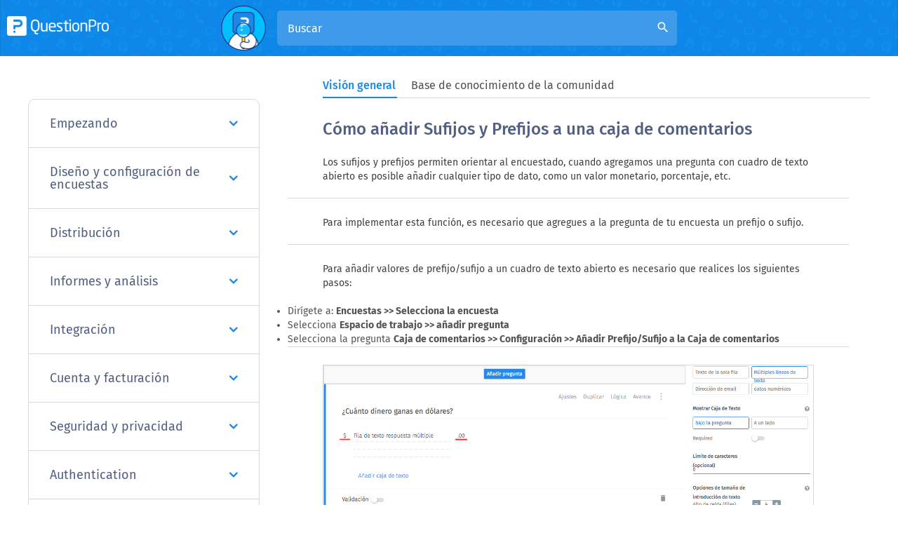

--- FILE ---
content_type: text/html
request_url: https://www.questionpro.com/es/help/add-prefix-suffix-text-box.html
body_size: 19335
content:

        
        <!DOCTYPE html>
<html lang="es" xmlns="https://www.w3.org/1999/xhtml">

<!-- START innerheader.template -->

<head>
    <!--        <script>(function(w,d,s,l,i){w[l]=w[l]||[];w[l].push({'gtm.start':
                    new Date().getTime(),event:'gtm.js'});var f=d.getElementsByTagName(s)[0],
                j=d.createElement(s),dl=l!='dataLayer'?'&l='+l:'';j.async=true;j.src=
                'https://www.googletagmanager.com/gtm.js?id='+i+dl;f.parentNode.insertBefore(j,f);
        })(window,document,'script','dataLayer','GTM-MNR7P3');</script>
    -->
    <script>(function(w,d,s,l,i){w[l]=w[l]||[];w[l].push({'gtm.start':
                    new Date().getTime(),event:'gtm.js'});var f=d.getElementsByTagName(s)[0],
                j=d.createElement(s),dl=l!='dataLayer'?'&l='+l:'';j.async=true;j.src=
                'https://www.googletagmanager.com/gtm.js?id='+i+dl;f.parentNode.insertBefore(j,f);
        })(window,document,'script','dataLayer','GTM-MNR7P3');</script>

        <!-- Generated by staticapp1.questionpro.net on Tue Jul 01 00:46:41 PDT 2025 : /home/questionpro/resin-pro-4.0.64/webapps/webapps-qpstaticapp1_0/a-1831.0.0/WEB-INF/classes//template/help/add-prefix-suffix-text-box.template -->
    
    <title>Cómo añadir Sufijos y Prefijos a una caja de comentarios | QuestionPro Centro de Ayuda</title>
    <meta http-equiv="Content-Type" content="text/html; charset=UTF-8"/>
      <meta name="viewport" content="width=device-width, initial-scale=1.0"/>
        <meta name="description" content="Aprende como añadir sufijos y prefijos a cajas de texto en tus preguntas. Descubre cómo optimizar tus encuestas al máximo y comienza ahora mismo. "/>
    <meta name="keywords" content=""/>
        <meta property="og:image" content="https://cdn.questionpro.com/userimages/site_media/help-center.gif"/>
    
    <link href="/images/logo/favicon.ico" rel="shortcut icon"/>
       <link href="https://www.questionpro.com/es/help/add-prefix-suffix-text-box.html" rel="canonical"/>
           <link rel="alternate" href="https://www.questionpro.com/help/add-prefix-suffix-text-box.html" hreflang="en"/>
<link rel="alternate" href="https://www.questionpro.com/de/help/add-prefix-suffix-text-box.html" hreflang="de"/>
<link rel="alternate" href="https://www.questionpro.com/tr/help/add-prefix-suffix-text-box.html" hreflang="tr"/>
<link rel="alternate" href="https://www.questionpro.com/pt-br/help/add-prefix-suffix-text-box.html" hreflang="pt"/>
<link rel="alternate" href="https://www.questionpro.com/fr/help/add-prefix-suffix-text-box.html" hreflang="fr"/>
<link rel="alternate" href="https://www.questionpro.com/ja/help/add-prefix-suffix-text-box.html" hreflang="ja"/>
<link rel="alternate" href="https://www.questionpro.com/es/help/add-prefix-suffix-text-box.html" hreflang="es"/>

      <link rel="dns-prefetch" href="https://cdn.livechatinc.com">
	<link rel="dns-prefetch" href="https://js.hsleadflows.net">
	<link rel="dns-prefetch" href="https://load.sumo.com">
   
      <link rel="preload" href="https://maxcdn.bootstrapcdn.com/bootstrap/3.4.1/css/bootstrap.min.css" as="style" crossorigin onload="this.onload=null;this.rel='stylesheet'">
     
      <link rel="preload" href="https://code.jquery.com/jquery-3.5.1.min.js" as="script">	
      <!--<link rel="preload" href="/mark-assets/css/2016/smiley-fonts/icomoon.ttf" as="font" crossorigin="anonymous"/>-->
      <link rel="preload" href="/mark-assets/css/qphome/help-ui.min.css?version=1.47" as="style">
      <link rel="preload" href="/mark-assets/js/qphome/help/help-header-include.min.js?version=1.5" as="script">
   

      <link href="https://maxcdn.bootstrapcdn.com/bootstrap/3.4.1/css/bootstrap.min.css" crossorigin rel="stylesheet"/>
      
      <link type="text/css" href="/mark-assets/css/qphome/help-ui.min.css?version=1.47" rel="stylesheet"/>
      <script src="https://code.jquery.com/jquery-3.5.1.min.js"></script>
      
       <script defer async src="/mark-assets/js/qphome/help/help-header-include.min.js?version=1.5"></script>
      
      <link rel="preload" crossorigin href="https://cdnjs.cloudflare.com/ajax/libs/lazysizes/5.2.2/lazysizes.min.js" as="script">
      <link rel="preload" href="/mark-assets/js/signUpReferrer.js?version=1.1" as="script">
      <script defer src="/mark-assets/js/signUpReferrer.js?version=1.1"></script>
      <style>
          .bottom-section .container .help-section {
                margin-right: 10px;
                word-break: break-word;
          }
          .bottom-section .container .help-section:last-child {
              margin-right: 0;
          }
          @media only screen and (min-width: 600px) {
            .bottom-section .container .help-section {
                margin-right: 0;
            }
          }
      </style>
</head>

<body class = "help-subpage-body">
    <!--        <noscript><iframe src="https://www.googletagmanager.com/ns.html?id=GTM-MNR7P3"
                          height="0" width="0" style="display:none;visibility:hidden"></iframe></noscript>
    -->
    <noscript><iframe src="https://www.googletagmanager.com/ns.html?id=GTM-MNR7P3"
                          height="0" width="0" style="display:none;visibility:hidden"></iframe></noscript>
<div class="content clearFloat">
        <div>
        <div>
            
        <header class="help-header sub-page-header">
         <div class="mobile-nav-btn">
            <div class="top bar"></div>
            <div class="middle bar"></div>
            <div class="bottom bar"></div>
         </div>
         
                      <a class="qp-logo" href="/es/help/">	
                <img src="https://cdn.questionpro.com/userimages/site_media/qp-white.png" alt="qp-white" width="145" height="28" tyle="height: auto;"/>	
             </a>	
                  <div class="search-section search-expanded">
            <span class="search-section-img">
            <img src="https://cdn.questionpro.com/userimages/site_media/128-qpman-research.png" alt="128-qpman-research" width="64" height="64" style="height: auto;"/>
            </span>
            <form id="luceneFormID" action="/a/searchLucene.do" method="get" class="header-search">
                <input type="hidden" name="lang" value="es"/>
               <h3 class="help-title">¿como podemos ayudarte?</h3>
               <!--<div data-sorter="false" class="form-field">
                  <div class="custom-form-group has-select">
                     <select id="default-select" class="custom-form-select" name="product"  onchange="location = renderHelpRedirectURL(this.value, 'es');">
                                                                                                                                    <option value="1" >Encuestas</option>
                                                                                                                <option value="2" >Paneles Online</option>
                                                                                                                <option value="3" >Workforce</option>
                                                                                                                <option value="4" >CX</option>
                                                                                                                <option value="10" >LivePolls</option>
                                                                                                                <option value="11" >InsightsHub</option>
                                                                                                                <option value="12" >Digsite</option>
                                                                                                                <option value="13" >BI</option>
                                                                                                                <option value="15" >Instant Answers</option>
                                                                                                 </select>
                  </div>
               </div>-->
               
                                                                                                                                                                                                                                                                                                                                                                                                                                                                                                                   <input type="hidden" value="1" name="product"/>
                               <div class="form-group has-search">
                  <input type="text" class="form-control" placeholder="Buscar" name="query" 
                     id="autocomplete" autocomplete="off">
                  <i class="material-icons form-control-feedback" id="luceneSearchIcon">search</i>
               </div>
            </form>
         </div>
         <div class="top-right-section">
            
            
            
    <div id="loginButton" class="help-display-none">
        <!--<a href="/a/showLogin.do" class="login-link">Iniciar sesión</a>-->
    </div>
    <div id="logOutButton" class="help-display-none">
        <!--<a href="/a/logout.do" class="login-link">Cerrar sesión</a>-->
    </div>
    
    </div>
</header>
      <div class="inner-page-wrapper create-survey-page">
         <div class="content-wrapper">
             <div id="navbarStart"></div>
            <ul class="help-switch-tab nav nav-tabs">
                <li id="overviewTab"><a data-toggle="tab" href="#overview" aria-expanded="false" onclick="toggleUrl('#overview')">Visión general</a></li>
                <li id="qAndaTab"><a data-toggle="tab" href="#qAnda" aria-expanded="true" onclick="toggleUrl('#qAnda')">Base de conocimiento de la comunidad</a></li>
            </ul>
            <div id="navbarEnd"></div>
             
            <div class="left-section">
                                              <div id="accordion" class="panel-group">
                                    <div class="panel">
                     <div class="panel-heading">
                        <h4 class="panel-title">
                            
                                                   <a href="#panelBody59" class="accordion-toggle collapsed" data-toggle="collapse" data-parent="#accordion">Empezando
                           <i class="fa fa-angle-down" aria-hidden="true"></i>
                           </a>
                                                </h4>
                     </div>
                     
                                             <div id="panelBody59" class="panel-collapse collapse">
                                             <div class="panel-body">
                           <div class="panel-group sub-panel-group" id="accordion59">
                                                                                                                        <div class="panel panel-default">
                                 <div class="panel-heading">
                                    <h4 class="panel-title panel-subtitle">
                                                                           <a data-toggle="collapse" class="accordion-toggle collapsed" data-parent="#accordion59" href="#collapse5966">
                                       Creando una encuesta
                                       <i class="material-icons arrow-right">arrow_right</i>
                                       </a>
                                                                        </h4>
                                 </div>
                                                                                                   
                                                                            <div id="collapse5966" class="panel-collapse collapse">
                                                                        <ul class="question-list">
                                                                              <li class="list-item">
                                                                                        <a href="/es/help/maneras-de-crear-una-encuesta.html" class="list-link">
                                                Maneras de crear una encuesta</a>
                                                                                   </li>
                                                                              <li class="list-item">
                                                                                        <a href="/es/help/template-library.html" class="list-link">
                                                Plantillas para encuestas</a>
                                                                                   </li>
                                                                              <li class="list-item">
                                                                                        <a href="/es/help/template-library.html" class="list-link">
                                                ¿Qué tipo de encuestas puedo crear?</a>
                                                                                   </li>
                                                                              <li class="list-item">
                                                                                        <a href="/es/help/add-question.html" class="list-link">
                                                ¿Cómo agrego preguntas a mi encuesta?</a>
                                                                                   </li>
                                                                              <li class="list-item">
                                                                                        <a href="/es/help/look-and-feel.html" class="list-link">
                                                Perzonalizar la apariencia de mi encuesta</a>
                                                                                   </li>
                                                                              <li class="list-item">
                                                                                        <a href="/es/help/branching-skip-logic.html" class="list-link">
                                                Lógica de salto</a>
                                                                                   </li>
                                                                              <li class="list-item">
                                                                                        <a href="/es/help/design-brand.html" class="list-link">
                                                Cómo diseñar y marcar su encuesta</a>
                                                                                   </li>
                                                                           </ul>
                                 </div>
                                                               </div>
                                                            <div class="panel panel-default">
                                 <div class="panel-heading">
                                    <h4 class="panel-title panel-subtitle">
                                                                           <a data-toggle="collapse" class="accordion-toggle collapsed" data-parent="#accordion59" href="#collapse5967">
                                       Distribuir encuesta
                                       <i class="material-icons arrow-right">arrow_right</i>
                                       </a>
                                                                        </h4>
                                 </div>
                                                                                                   
                                                                            <div id="collapse5967" class="panel-collapse collapse">
                                                                        <ul class="question-list">
                                                                              <li class="list-item">
                                                                                        <a href="/es/help/survey-distribution-options.html" class="list-link">
                                                Métodos para distribuir mis encuestas</a>
                                                                                   </li>
                                                                              <li class="list-item">
                                                                                        <a href="/es/help/send-email-invitation.html" class="list-link">
                                                Enviar Encuesta</a>
                                                                                   </li>
                                                                              <li class="list-item">
                                                                                        <a href="/es/help/send-email-invitation.html" class="list-link">
                                                Enviar encuestas por correo electrónico</a>
                                                                                   </li>
                                                                              <li class="list-item">
                                                                                        <a href="/es/help/manage-email-list.html" class="list-link">
                                                Administrar y gestionar listas de correo electrónico</a>
                                                                                   </li>
                                                                              <li class="list-item">
                                                                                        <a href="/es/help/share-survey-on-social-media.html" class="list-link">
                                                Compartir encuesta en las redes sociales</a>
                                                                                   </li>
                                                                           </ul>
                                 </div>
                                                               </div>
                                                            <div class="panel panel-default">
                                 <div class="panel-heading">
                                    <h4 class="panel-title panel-subtitle">
                                                                           <a data-toggle="collapse" class="accordion-toggle collapsed" data-parent="#accordion59" href="#collapse5968">
                                       Analizando tu encuesta
                                       <i class="material-icons arrow-right">arrow_right</i>
                                       </a>
                                                                        </h4>
                                 </div>
                                                                                                   
                                                                            <div id="collapse5968" class="panel-collapse collapse">
                                                                        <ul class="question-list">
                                                                              <li class="list-item">
                                                                                        <a href="/es/help/response-viewer.html" class="list-link">
                                                Visor de respuestas - Gestionar datos</a>
                                                                                   </li>
                                                                              <li class="list-item">
                                                                                        <a href="/es/help/data-segmentation.html" class="list-link">
                                                Segmentación de datos y análisis de filtrado</a>
                                                                                   </li>
                                                                              <li class="list-item">
                                                                                        <a href="/es/help/cross-tab-reports.html" class="list-link">
                                                Informes de tablas cruzadas</a>
                                                                                   </li>
                                                                              <li class="list-item">
                                                                                        <a href="/es/help/open-ended-text-data-analysis.html" class="list-link">
                                                Análisis de datos de texto abierto</a>
                                                                                   </li>
                                                                              <li class="list-item">
                                                                                        <a href="/es/help/word-cloud.html" class="list-link">
                                                Nube de Palabras</a>
                                                                                   </li>
                                                                              <li class="list-item">
                                                                                        <a href="/es/help/export-raw-data-excel.html" class="list-link">
                                                Exportar datos</a>
                                                                                   </li>
                                                                           </ul>
                                 </div>
                                                               </div>
                                                            <div class="panel panel-default">
                                 <div class="panel-heading">
                                    <h4 class="panel-title panel-subtitle">
                                                                           <a data-toggle="collapse" class="accordion-toggle collapsed" data-parent="#accordion59" href="#collapse59265">
                                       Genie
                                       <i class="material-icons arrow-right">arrow_right</i>
                                       </a>
                                                                        </h4>
                                 </div>
                                                                                                   
                                                                            <div id="collapse59265" class="panel-collapse collapse">
                                                                        <ul class="question-list">
                                                                              <li class="list-item">
                                                                                        <a href="/help/genie-overview.html" class="list-link">
                                                Overview</a>
                                                                                   </li>
                                                                           </ul>
                                 </div>
                                                               </div>
                                                                                       </div>
                        </div>
                     </div>
                  </div>
                                    <div class="panel">
                     <div class="panel-heading">
                        <h4 class="panel-title">
                            
                                                   <a href="#panelBody60" class="accordion-toggle collapsed" data-toggle="collapse" data-parent="#accordion">Diseño y configuración de encuestas
                           <i class="fa fa-angle-down" aria-hidden="true"></i>
                           </a>
                                                </h4>
                     </div>
                     
                                             <div id="panelBody60" class="panel-collapse collapse">
                                             <div class="panel-body">
                           <div class="panel-group sub-panel-group" id="accordion60">
                                                                                                                        <div class="panel panel-default">
                                 <div class="panel-heading">
                                    <h4 class="panel-title panel-subtitle">
                                                                           <a data-toggle="collapse" class="accordion-toggle collapsed" data-parent="#accordion60" href="#collapse6069">
                                       Creando encuestas
                                       <i class="material-icons arrow-right">arrow_right</i>
                                       </a>
                                                                        </h4>
                                 </div>
                                                                                                   
                                                                            <div id="collapse6069" class="panel-collapse collapse">
                                                                        <ul class="question-list">
                                                                              <li class="list-item">
                                                                                        <a href="/es/help/galeria-de-imagenes.html" class="list-link">
                                                Galería de imágenes</a>
                                                                                   </li>
                                                                              <li class="list-item">
                                                                                        <a href="/es/help/questions-limit-per-survey.html" class="list-link">
                                                Número de preguntas por encuesta</a>
                                                                                   </li>
                                                                              <li class="list-item">
                                                                                        <a href="/es/help/create-survey-word-template.html" class="list-link">
                                                Creando una encuesta desde un documento de MS Word</a>
                                                                                   </li>
                                                                              <li class="list-item">
                                                                                        <a href="/es/help/editing-live-survey.html" class="list-link">
                                                Como editar encuestas en vivo</a>
                                                                                   </li>
                                                                              <li class="list-item">
                                                                                        <a href="/es/help/survey-blocks.html" class="list-link">
                                                Survey blocks</a>
                                                                                   </li>
                                                                              <li class="list-item">
                                                                                        <a href="/es/help/aleatorizador-de-bloques.html" class="list-link">
                                                Aleatorizador de bloques de encuestas</a>
                                                                                   </li>
                                                                              <li class="list-item">
                                                                                        <a href="/es/help/question-randomization.html" class="list-link">
                                                Question randomization</a>
                                                                                   </li>
                                                                              <li class="list-item">
                                                                                        <a href="/es/help/scale-library.html" class="list-link">
                                                Scale Library</a>
                                                                                   </li>
                                                                              <li class="list-item">
                                                                                        <a href="/es/help/survey-blocks-monadic-testing.html" class="list-link">
                                                ¿Qué son las pruebas monádicas?</a>
                                                                                   </li>
                                                                              <li class="list-item">
                                                                                        <a href="/es/help/survey-blocks-sequential-monadic-testing.html" class="list-link">
                                                ¿Qué son las pruebas monádicas secuenciales?</a>
                                                                                   </li>
                                                                              <li class="list-item">
                                                                                        <a href="/es/help/Extraction-Support-for-Image-Chooser-Question-Types.html" class="list-link">
                                                Soporte de extracción para tipos de preguntas del selector de imágenes</a>
                                                                                   </li>
                                                                              <li class="list-item">
                                                                                        <a href="/es/help/comparison-testing.html" class="list-link">
                                                ¿Qué son las pruebas de comparación?</a>
                                                                                   </li>
                                                                              <li class="list-item">
                                                                                        <a href="/es/help/custom-validation-messages.html" class="list-link">
                                                Mensajes de validación personalizados</a>
                                                                                   </li>
                                                                              <li class="list-item">
                                                                                        <a href="/es/help/survey-builder-chatgpt.html" class="list-link">
                                                Generador de encuestas con QxBot</a>
                                                                                   </li>
                                                                              <li class="list-item">
                                                                                        <a href="/es/help/survey-preview-options.html" class="list-link">
                                                Opciones de vista previa de la encuesta</a>
                                                                                   </li>
                                                                              <li class="list-item">
                                                                                        <a href="/help/test-get-started.html" class="list-link">
                                                Testing Send</a>
                                                                                   </li>
                                                                              <li class="list-item">
                                                                                        <a href="/help/add-questions-from-document.html" class="list-link">
                                                Add Questions From a Document</a>
                                                                                   </li>
                                                                           </ul>
                                 </div>
                                                               </div>
                                                            <div class="panel panel-default">
                                 <div class="panel-heading">
                                    <h4 class="panel-title panel-subtitle">
                                                                           <a data-toggle="collapse" class="accordion-toggle collapsed" data-parent="#accordion60" href="#collapse6070">
                                       Tipos de preguntas
                                       <i class="material-icons arrow-right">arrow_right</i>
                                       </a>
                                                                        </h4>
                                 </div>
                                                                                                   
                                                                            <div id="collapse6070" class="panel-collapse collapse">
                                                                        <ul class="question-list">
                                                                              <li class="list-item">
                                                                                        <a href="/es/help/standard-question-types.html" class="list-link">
                                                Standard question types</a>
                                                                                   </li>
                                                                              <li class="list-item">
                                                                                        <a href="/es/help/advanced-question-types.html" class="list-link">
                                                Advanced question types</a>
                                                                                   </li>
                                                                              <li class="list-item">
                                                                                        <a href="/es/help/multiple-choice-question-types.html" class="list-link">
                                                Multiple choice question type</a>
                                                                                   </li>
                                                                              <li class="list-item">
                                                                                        <a href="/es/help/comment-box-question-type.html" class="list-link">
                                                Text question- comment box</a>
                                                                                   </li>
                                                                              <li class="list-item">
                                                                                        <a href="/es/help/matrix-multipoint-scale-question.html" class="list-link">
                                                Matrix multi-point scales question type</a>
                                                                                   </li>
                                                                              <li class="list-item">
                                                                                        <a href="/es/help/rank-order-question.html" class="list-link">
                                                Pregunta de orden de rango</a>
                                                                                   </li>
                                                                              <li class="list-item">
                                                                                        <a href="/es/help/smiley-rating.html" class="list-link">
                                                Pregunta de calificación de emoticones</a>
                                                                                   </li>
                                                                              <li class="list-item">
                                                                                        <a href="/es/help/image-question.html" class="list-link">
                                                Image question type</a>
                                                                                   </li>
                                                                              <li class="list-item">
                                                                                        <a href="/es/help/date-and-time-question-type.html" class="list-link">
                                                Date and time question type</a>
                                                                                   </li>
                                                                              <li class="list-item">
                                                                                        <a href="/es/help/captcha-question.html" class="list-link">
                                                CAPTCHA question type</a>
                                                                                   </li>
                                                                              <li class="list-item">
                                                                                        <a href="/es/help/net-promoter-score-question-type.html" class="list-link">
                                                Net Promoter Score question type</a>
                                                                                   </li>
                                                                              <li class="list-item">
                                                                                        <a href="/es/help/van-westerndorp.html" class="list-link">
                                                Van Westendorp</a>
                                                                                   </li>
                                                                              <li class="list-item">
                                                                                        <a href="/es/help/choice-based-conjoint-study.html" class="list-link">
                                                Choice modelling questions</a>
                                                                                   </li>
                                                                              <li class="list-item">
                                                                                        <a href="/es/help/side-by-side-matrix-question-type.html" class="list-link">
                                                Side-By-Side matrix question</a>
                                                                                   </li>
                                                                              <li class="list-item">
                                                                                        <a href="/es/help/predictive-answer-options.html" class="list-link">
                                                Predictive answer options</a>
                                                                                   </li>
                                                                              <li class="list-item">
                                                                                        <a href="/es/help/static-content-question.html" class="list-link">
                                                Presentation text questions</a>
                                                                                   </li>
                                                                              <li class="list-item">
                                                                                        <a href="/es/help/multiple-choice-select-one.html" class="list-link">
                                                Multiple choice: select one</a>
                                                                                   </li>
                                                                              <li class="list-item">
                                                                                        <a href="/es/help/multiple-choice-select-many.html" class="list-link">
                                                Multiple choice: select many</a>
                                                                                   </li>
                                                                              <li class="list-item">
                                                                                        <a href="/es/help/page-timer-question.html" class="list-link">
                                                Temporizador de página</a>
                                                                                   </li>
                                                                              <li class="list-item">
                                                                                        <a href="/es/help/open-ended-contact-information.html" class="list-link">
                                                Contact information question </a>
                                                                                   </li>
                                                                              <li class="list-item">
                                                                                        <a href="/es/help/matrix-checkbox-multiselect-question.html" class="list-link">
                                                Matrix multi-select question</a>
                                                                                   </li>
                                                                              <li class="list-item">
                                                                                        <a href="/es/help/martix-spreadsheet-question.html" class="list-link">
                                                Matrix spreadsheet question</a>
                                                                                   </li>
                                                                              <li class="list-item">
                                                                                        <a href="/es/help/closed-card-sorting.html" class="list-link">
                                                Pregunta de clasificación de tarjetas cerradas</a>
                                                                                   </li>
                                                                              <li class="list-item">
                                                                                        <a href="/es/help/flex-matrix.html" class="list-link">
                                                Flex Matrix</a>
                                                                                   </li>
                                                                              <li class="list-item">
                                                                                        <a href="/es/help/text-slider-question.html" class="list-link">
                                                Text Slider Question Type</a>
                                                                                   </li>
                                                                              <li class="list-item">
                                                                                        <a href="/es/help/smiley-thumbs-question-type.html" class="list-link">
                                                Pulgares arriba / abajo</a>
                                                                                   </li>
                                                                              <li class="list-item">
                                                                                        <a href="/es/help/drag-and-drop-question-type.html" class="list-link">
                                                Rank Order - Drag and Drop</a>
                                                                                   </li>
                                                                              <li class="list-item">
                                                                                        <a href="/es/help/bipolar-matrix-slider-question.html" class="list-link">
                                                Pregunta de Matriz Bipolar con escala deslizante</a>
                                                                                   </li>
                                                                              <li class="list-item">
                                                                                        <a href="/es/help/bipolar-likert-scale.html" class="list-link">
                                                Bipolar Matrix Likert Scale</a>
                                                                                   </li>
                                                                              <li class="list-item">
                                                                                        <a href="/es/help/gabor-granger.html" class="list-link">
                                                Gabor Granger</a>
                                                                                   </li>
                                                                              <li class="list-item">
                                                                                        <a href="/es/help/verified-digital-signature.html" class="list-link">
                                                Firma digital verificada</a>
                                                                                   </li>
                                                                              <li class="list-item">
                                                                                        <a href="/es/help/star-rating-question-type.html" class="list-link">
                                                Star Rating Question Type</a>
                                                                                   </li>
                                                                              <li class="list-item">
                                                                                        <a href="/es/help/push-to-social-question.html" class="list-link">
                                                Push to social</a>
                                                                                   </li>
                                                                              <li class="list-item">
                                                                                        <a href="/es/help/attach-upload-file-question-type.html" class="list-link">
                                                Attach Upload File Question</a>
                                                                                   </li>
                                                                              <li class="list-item">
                                                                                        <a href="/es/help/constant-sum-question-type.html" class="list-link">
                                                Constant Sum Question</a>
                                                                                   </li>
                                                                              <li class="list-item">
                                                                                        <a href="/es/help/video-insights.html" class="list-link">
                                                Información sobre vídeos</a>
                                                                                   </li>
                                                                              <li class="list-item">
                                                                                        <a href="/es/help/platform-connect.html" class="list-link">
                                                Conexión de plataforma</a>
                                                                                   </li>
                                                                              <li class="list-item">
                                                                                        <a href="/es/help/tubepulse-video-rating.html" class="list-link">
                                                TubePulse</a>
                                                                                   </li>
                                                                              <li class="list-item">
                                                                                        <a href="/es/help/open-card-sorting.html" class="list-link">
                                                Clasificación de tarjetas abiertas</a>
                                                                                   </li>
                                                                              <li class="list-item">
                                                                                        <a href="/es/help/maps-question-type.html" class="list-link">
                                                Mapas Interactivos</a>
                                                                                   </li>
                                                                              <li class="list-item">
                                                                                        <a href="/es/help/livecast.html" class="list-link">
                                                LiveCast</a>
                                                                                   </li>
                                                                              <li class="list-item">
                                                                                        <a href="/help/homunculus-question-type.html" class="list-link">
                                                Homunculus question type</a>
                                                                                   </li>
                                                                              <li class="list-item">
                                                                                        <a href="/help/community-recruitment.html" class="list-link">
                                                Communities Recruitment</a>
                                                                                   </li>
                                                                           </ul>
                                 </div>
                                                               </div>
                                                            <div class="panel panel-default">
                                 <div class="panel-heading">
                                    <h4 class="panel-title panel-subtitle">
                                                                           <a data-toggle="collapse" class="accordion-toggle collapsed" data-parent="#accordion60" href="#collapse6071">
                                       Configuración de preguntas
                                       <i class="material-icons arrow-right">arrow_right</i>
                                       </a>
                                                                        </h4>
                                 </div>
                                                                                                   
                                                                            <div id="collapse6071" class="panel-collapse collapse">
                                                                        <ul class="question-list">
                                                                              <li class="list-item">
                                                                                        <a href="/es/help/answer-type.html" class="list-link">
                                                tipo de respuesta</a>
                                                                                   </li>
                                                                              <li class="list-item">
                                                                                        <a href="/es/help/reordenar-preguntas.html" class="list-link">
                                                Reorder questions</a>
                                                                                   </li>
                                                                              <li class="list-item">
                                                                                        <a href="/es/help/add-tips.html" class="list-link">
                                                Question tips</a>
                                                                                   </li>
                                                                              <li class="list-item">
                                                                                        <a href="/es/help/text-box-next-to-question.html" class="list-link">
                                                Text box next to question</a>
                                                                                   </li>
                                                                              <li class="list-item">
                                                                                        <a href="/es/help/other-option.html" class="list-link">
                                                Adding other option</a>
                                                                                   </li>
                                                                              <li class="list-item">
                                                                                        <a href="/es/help/matrix-settings.html" class="list-link">
                                                Matrix question settings</a>
                                                                                   </li>
                                                                              <li class="list-item">
                                                                                        <a href="/es/help/image-rating-settings.html" class="list-link">
                                                image-rating-settings</a>
                                                                                   </li>
                                                                              <li class="list-item">
                                                                                        <a href="/es/help/scale-options.html" class="list-link">
                                                Scale options for numeric slider question</a>
                                                                                   </li>
                                                                              <li class="list-item">
                                                                                        <a href="/es/help/constant-sum-settings.html" class="list-link">
                                                Constant sum question settings</a>
                                                                                   </li>
                                                                              <li class="list-item">
                                                                                        <a href="/es/help/default-selected.html" class="list-link">
                                                Setting default answer option</a>
                                                                                   </li>
                                                                              <li class="list-item">
                                                                                        <a href="/es/help/multiple-choice-exclusive-option.html" class="list-link">
                                                Exclusive option for multiple choice questions</a>
                                                                                   </li>
                                                                              <li class="list-item">
                                                                                        <a href="/es/help/validate-question.html" class="list-link">
                                                Making a question required - validation</a>
                                                                                   </li>
                                                                              <li class="list-item">
                                                                                        <a href="/es/help/bulk-update-validation.html" class="list-link">
                                                Bulk validation </a>
                                                                                   </li>
                                                                              <li class="list-item">
                                                                                        <a href="/es/help/remove-validation-message.html" class="list-link">
                                                Remove validation message</a>
                                                                                   </li>
                                                                              <li class="list-item">
                                                                                        <a href="/es/help/question-separators.html" class="list-link">
                                                Question separators</a>
                                                                                   </li>
                                                                              <li class="list-item">
                                                                                        <a href="/es/help/question-code.html" class="list-link">
                                                Question code</a>
                                                                                   </li>
                                                                              <li class="list-item">
                                                                                        <a href="/es/help/page-breaks.html" class="list-link">
                                                Page breaks in survey</a>
                                                                                   </li>
                                                                              <li class="list-item">
                                                                                        <a href="/es/help/acceptance-check-box.html" class="list-link">
                                                Survey introduction with acceptance checkbox</a>
                                                                                   </li>
                                                                              <li class="list-item">
                                                                                        <a href="/es/help/regex-validation.html" class="list-link">
                                                Validación de expresiones regulares</a>
                                                                                   </li>
                                                                              <li class="list-item">
                                                                                        <a href="/es/help/survey-question-library.html" class="list-link">
                                                Question Library</a>
                                                                                   </li>
                                                                              <li class="list-item">
                                                                                        <a href="/es/help/embed-audio-embed-video.html" class="list-link">
                                                Embed Media</a>
                                                                                   </li>
                                                                              <li class="list-item">
                                                                                        <a href="/es/help/slider-start-position.html" class="list-link">
                                                Posición de inicio del control deslizante</a>
                                                                                   </li>
                                                                              <li class="list-item">
                                                                                        <a href="/es/help/alternate-flip.html" class="list-link">
                                                Pantalla de respuesta Volteo alternativo</a>
                                                                                   </li>
                                                                              <li class="list-item">
                                                                                        <a href="/es/help/matrix-auto-focus.html" class="list-link">
                                                Matriz - Modo de enfoque automático</a>
                                                                                   </li>
                                                                              <li class="list-item">
                                                                                        <a href="/es/help/text-validation.html" class="list-link">
                                                Validaciones de texto</a>
                                                                                   </li>
                                                                              <li class="list-item">
                                                                                        <a href="/es/help/text-input-settings-spreadsheet.html" class="list-link">
                                                Configuración de entrada numérica: hoja de cálculo</a>
                                                                                   </li>
                                                                              <li class="list-item">
                                                                                        <a href="/es/help/answer-groups.html" class="list-link">
                                                Grupos de respuesta</a>
                                                                                   </li>
                                                                              <li class="list-item">
                                                                                        <a href="/es/help/hidden-question.html" class="list-link">
                                                Preguntas ocultas</a>
                                                                                   </li>
                                                                              <li class="list-item">
                                                                                        <a href="/es/help/currency-format-decimal-separator.html" class="list-link">
                                                Formato de moneda del separador decimal</a>
                                                                                   </li>
                                                                              <li class="list-item">
                                                                                        <a href="/es/help/multiple-files-upload.html" class="list-link">
                                                Permitir varios archivos: adjuntar/cargar tipo de pregunta</a>
                                                                                   </li>
                                                                              <li class="list-item">
                                                                                        <a href="/es/help/text-input-keyboard-type.html" class="list-link">
                                                Cuadro de texto: tipo de entrada de teclado</a>
                                                                                   </li>
                                                                              <li class="list-item">
                                                                                        <a href="/es/help/deep-dive.html" class="list-link">
                                                Bucear profundo</a>
                                                                                   </li>
                                                                              <li class="list-item">
                                                                                        <a href="/es/help/answer-display-order.html" class="list-link">
                                                Answer Display Order</a>
                                                                                   </li>
                                                                              <li class="list-item">
                                                                                        <a href="/es/help/Alternate-colors.html" class="list-link">
                                                Colores alternados</a>
                                                                                   </li>
                                                                              <li class="list-item">
                                                                                        <a href="/es/help/conjoint-analysis-best-practice-mplementation.html" class="list-link">
                                                Conjoint Best Practices</a>
                                                                                   </li>
                                                                              <li class="list-item">
                                                                                        <a href="/es/help/multimedia-file-limits.html" class="list-link">
                                                Multi-media file limits</a>
                                                                                   </li>
                                                                              <li class="list-item">
                                                                                        <a href="/es/help/conjoint-prohibited-pairs.html" class="list-link">
                                                Conjoint Prohibited Pairs</a>
                                                                                   </li>
                                                                              <li class="list-item">
                                                                                        <a href="/help/text-settings.html" class="list-link">
                                                Text question settings</a>
                                                                                   </li>
                                                                           </ul>
                                 </div>
                                                               </div>
                                                            <div class="panel panel-default">
                                 <div class="panel-heading">
                                    <h4 class="panel-title panel-subtitle">
                                                                           <a data-toggle="collapse" class="accordion-toggle collapsed" data-parent="#accordion60" href="#collapse6072">
                                       Diseño y marca
                                       <i class="material-icons arrow-right">arrow_right</i>
                                       </a>
                                                                        </h4>
                                 </div>
                                                                                                   
                                                                            <div id="collapse6072" class="panel-collapse collapse">
                                                                        <ul class="question-list">
                                                                              <li class="list-item">
                                                                                        <a href="/es/help/survey-logo.html" class="list-link">
                                                Add logo to survey</a>
                                                                                   </li>
                                                                              <li class="list-item">
                                                                                        <a href="/es/help/custom-theme-css.html" class="list-link">
                                                Custom theme using CSS</a>
                                                                                   </li>
                                                                              <li class="list-item">
                                                                                        <a href="/es/help/auto-advance.html" class="list-link">
                                                Auto-advance</a>
                                                                                   </li>
                                                                              <li class="list-item">
                                                                                        <a href="/es/help/progress-bar.html" class="list-link">
                                                Progress bar </a>
                                                                                   </li>
                                                                              <li class="list-item">
                                                                                        <a href="/es/help/automatic-question-numbering-option.html" class="list-link">
                                                Automatic question numbering option</a>
                                                                                   </li>
                                                                              <li class="list-item">
                                                                                        <a href="/es/help/social-network-toolbar.html" class="list-link">
                                                Enabling social network toolbar</a>
                                                                                   </li>
                                                                              <li class="list-item">
                                                                                        <a href="/es/help/print-survey.html" class="list-link">
                                                Print or download survey</a>
                                                                                   </li>
                                                                              <li class="list-item">
                                                                                        <a href="/es/help/accessible-theme.html" class="list-link">
                                                Tema accesible</a>
                                                                                   </li>
                                                                              <li class="list-item">
                                                                                        <a href="/es/help/back-exit-navigation-buttons.html" class="list-link">
                                                Atrás | Salir - Botones de navegación - ¿cómo hacerlo?</a>
                                                                                   </li>
                                                                              <li class="list-item">
                                                                                        <a href="/es/help/default-display-mode.html" class="list-link">
                                                Diseño de la encuesta</a>
                                                                                   </li>
                                                                              <li class="list-item">
                                                                                        <a href="/es/help/visual-display-mode.html" class="list-link">
                                                Visual Display Mode</a>
                                                                                   </li>
                                                                              <li class="list-item">
                                                                                        <a href="/es/help/workspace-url.html" class="list-link">
                                                URL del espacio de trabajo</a>
                                                                                   </li>
                                                                              <li class="list-item">
                                                                                        <a href="/es/help/classic-layout.html" class="list-link">
                                                Diseño clásico</a>
                                                                                   </li>
                                                                              <li class="list-item">
                                                                                        <a href="/help/survey-display-settings.html" class="list-link">
                                                Display Settings</a>
                                                                                   </li>
                                                                              <li class="list-item">
                                                                                        <a href="/help/browser-title.html" class="list-link">
                                                Browser Title</a>
                                                                                   </li>
                                                                              <li class="list-item">
                                                                                        <a href="/help/survey-navigation-buttons.html" class="list-link">
                                                Survey Navigation Buttons</a>
                                                                                   </li>
                                                                              <li class="list-item">
                                                                                        <a href="/help/focus-mode.html" class="list-link">
                                                Focus Mode</a>
                                                                                   </li>
                                                                              <li class="list-item">
                                                                                        <a href="/help/tv-surveys.html" class="list-link">
                                                Telly Integration</a>
                                                                                   </li>
                                                                              <li class="list-item">
                                                                                        <a href="/help/telly-integration.html" class="list-link">
                                                Telly Integration</a>
                                                                                   </li>
                                                                           </ul>
                                 </div>
                                                               </div>
                                                            <div class="panel panel-default">
                                 <div class="panel-heading">
                                    <h4 class="panel-title panel-subtitle">
                                                                           <a data-toggle="collapse" class="accordion-toggle collapsed" data-parent="#accordion60" href="#collapse6073">
                                       Lógica de encuestas
                                       <i class="material-icons arrow-right">arrow_right</i>
                                       </a>
                                                                        </h4>
                                 </div>
                                                                                                   
                                                                            <div id="collapse6073" class="panel-collapse collapse">
                                                                        <ul class="question-list">
                                                                              <li class="list-item">
                                                                                        <a href="/es/help/logica-de-salto.html" class="list-link">
                                                Lógica de salto</a>
                                                                                   </li>
                                                                              <li class="list-item">
                                                                                        <a href="/es/help/logica-de-ramificacion-compuesta.html" class="list-link">
                                                Lógica de ramificación compuesta</a>
                                                                                   </li>
                                                                              <li class="list-item">
                                                                                        <a href="/es/help/compound-delayed-branching.html" class="list-link">
                                                Compound or delayed branching</a>
                                                                                   </li>
                                                                              <li class="list-item">
                                                                                        <a href="/es/help/control-dinamico-de-cuotas.html" class="list-link">
                                                Dynamic quota control</a>
                                                                                   </li>
                                                                              <li class="list-item">
                                                                                        <a href="/es/help/caja-de-comentarios.html" class="list-link">
                                                Texto dinámico - caja de comentarios</a>
                                                                                   </li>
                                                                              <li class="list-item">
                                                                                        <a href="/es/help/logica-de-extraccion.html" class="list-link">
                                                Lógica de extracción</a>
                                                                                   </li>
                                                                              <li class="list-item">
                                                                                        <a href="/es/help/logica-de-mostrar-ocultar.html" class="list-link">
                                                Lógica de mostrar / ocultar pregunta</a>
                                                                                   </li>
                                                                              <li class="list-item">
                                                                                        <a href="/es/help/mostrar-ocultar-dinamico.html" class="list-link">
                                                Mostrar  / ocultar dinámico</a>
                                                                                   </li>
                                                                              <li class="list-item">
                                                                                        <a href="/es/help/logica-de-scoring.html" class="list-link">
                                                Lógica de scoring</a>
                                                                                   </li>
                                                                              <li class="list-item">
                                                                                        <a href="/es/help/net-promotor-custom-scoring-model.html" class="list-link">
                                                Net promoter scoring model</a>
                                                                                   </li>
                                                                              <li class="list-item">
                                                                                        <a href="/es/help/piping-text.html" class="list-link">
                                                Piping text</a>
                                                                                   </li>
                                                                              <li class="list-item">
                                                                                        <a href="/es/help/encadenamiento-de-encuestas.html" class="list-link">
                                                Encadenamiento de encuestas</a>
                                                                                   </li>
                                                                              <li class="list-item">
                                                                                        <a href="/es/help/looping.html" class="list-link">
                                                Looping </a>
                                                                                   </li>
                                                                              <li class="list-item">
                                                                                        <a href="/es/help/ramificacion-al-finalizar-una-encuesta.html" class="list-link">
                                                Ramificación al finalizar una encuesta</a>
                                                                                   </li>
                                                                              <li class="list-item">
                                                                                        <a href="/es/help/logic-operators.html" class="list-link">
                                                Logic operators</a>
                                                                                   </li>
                                                                              <li class="list-item">
                                                                                        <a href="/es/help/how-to-setup-n-of-m-logic.html" class="list-link">
                                                Lógica N de M seleccionada</a>
                                                                                   </li>
                                                                              <li class="list-item">
                                                                                        <a href="/es/help/javascript-logic-syntax.html" class="list-link">
                                                Referencia de sintaxis lógica de JavaScript</a>
                                                                                   </li>
                                                                              <li class="list-item">
                                                                                        <a href="/es/help/block-flow.html" class="list-link">
                                                Block Flow</a>
                                                                                   </li>
                                                                              <li class="list-item">
                                                                                        <a href="/es/help/block-looping.html" class="list-link">
                                                Bloque de looping</a>
                                                                                   </li>
                                                                              <li class="list-item">
                                                                                        <a href="/es/help/scoring-engine-syntax-reference.html" class="list-link">
                                                Scoring Engine: Syntax Reference</a>
                                                                                   </li>
                                                                              <li class="list-item">
                                                                                        <a href="/es/help/always-extract-never-extract.html" class="list-link">
                                                Extraiga siempre y nunca extraiga la lógica</a>
                                                                                   </li>
                                                                              <li class="list-item">
                                                                                        <a href="/es/help/matrix-extraction.html" class="list-link">
                                                Matrix Extraction</a>
                                                                                   </li>
                                                                              <li class="list-item">
                                                                                        <a href="/es/help/locked-extraction.html" class="list-link">
                                                Locked Extraction</a>
                                                                                   </li>
                                                                              <li class="list-item">
                                                                                        <a href="/es/help/dynamically-update-custom-variables.html" class="list-link">
                                                Actualización dinámica de variables personalizadas</a>
                                                                                   </li>
                                                                              <li class="list-item">
                                                                                        <a href="/es/help/advanced-randomization.html" class="list-link">
                                                Advanced Randomization</a>
                                                                                   </li>
                                                                              <li class="list-item">
                                                                                        <a href="/es/help/custom-scripting-examples.html" class="list-link">
                                                Custom Scripting Examples</a>
                                                                                   </li>
                                                                              <li class="list-item">
                                                                                        <a href="/es/help/custom-scripting.html" class="list-link">
                                                Custom Scripting</a>
                                                                                   </li>
                                                                              <li class="list-item">
                                                                                        <a href="/help/ai-logic-builder.html" class="list-link">
                                                Survey Logic Builder - AI</a>
                                                                                   </li>
                                                                           </ul>
                                 </div>
                                                               </div>
                                                            <div class="panel panel-default">
                                 <div class="panel-heading">
                                    <h4 class="panel-title panel-subtitle">
                                                                           <a data-toggle="collapse" class="accordion-toggle collapsed" data-parent="#accordion60" href="#collapse6074">
                                       Variables personalizadas
                                       <i class="material-icons arrow-right">arrow_right</i>
                                       </a>
                                                                        </h4>
                                 </div>
                                                                                                   
                                                                            <div id="collapse6074" class="panel-collapse collapse">
                                                                        <ul class="question-list">
                                                                              <li class="list-item">
                                                                                        <a href="/es/help/custom-variables.html" class="list-link">
                                                Custom variables</a>
                                                                                   </li>
                                                                              <li class="list-item">
                                                                                        <a href="/es/help/udpate-custom-variables.html" class="list-link">
                                                Update custom variables</a>
                                                                                   </li>
                                                                              <li class="list-item">
                                                                                        <a href="/es/help/custom-variable-mapping.html" class="list-link">
                                                Custom variable mapping</a>
                                                                                   </li>
                                                                              <li class="list-item">
                                                                                        <a href="/es/help/custom-variable-quota-control.html" class="list-link">
                                                Custom variable quota control</a>
                                                                                   </li>
                                                                              <li class="list-item">
                                                                                        <a href="/es/help/geo-location.html" class="list-link">
                                                Geo location</a>
                                                                                   </li>
                                                                              <li class="list-item">
                                                                                        <a href="/es/help/custom-variable-abbs.html" class="list-link">
                                                Restringir múltiples respuestas usando variables personalizadas</a>
                                                                                   </li>
                                                                              <li class="list-item">
                                                                                        <a href="/es/help/data-pre-population.html" class="list-link">
                                                Data pre-population</a>
                                                                                   </li>
                                                                           </ul>
                                 </div>
                                                               </div>
                                                            <div class="panel panel-default">
                                 <div class="panel-heading">
                                    <h4 class="panel-title panel-subtitle">
                                                                           <a data-toggle="collapse" class="accordion-toggle collapsed" data-parent="#accordion60" href="#collapse6075">
                                       Encuestas multilingües
                                       <i class="material-icons arrow-right">arrow_right</i>
                                       </a>
                                                                        </h4>
                                 </div>
                                                                                                   
                                                                            <div id="collapse6075" class="panel-collapse collapse">
                                                                        <ul class="question-list">
                                                                              <li class="list-item">
                                                                                        <a href="/es/help/multilingual-surveys.html" class="list-link">
                                                Create multilingual surveys</a>
                                                                                   </li>
                                                                              <li class="list-item">
                                                                                        <a href="/es/help/language-support.html" class="list-link">
                                                Supported langauages</a>
                                                                                   </li>
                                                                              <li class="list-item">
                                                                                        <a href="/es/help/multilingual-surveys-reporting.html" class="list-link">
                                                Multilingual surveys reporting</a>
                                                                                   </li>
                                                                              <li class="list-item">
                                                                                        <a href="/es/help/import-language-translations.html" class="list-link">
                                                Importing language translations</a>
                                                                                   </li>
                                                                              <li class="list-item">
                                                                                        <a href="/es/help/multilingual-surveys-translation.html" class="list-link">
                                                Language translation service</a>
                                                                                   </li>
                                                                           </ul>
                                 </div>
                                                               </div>
                                                            <div class="panel panel-default">
                                 <div class="panel-heading">
                                    <h4 class="panel-title panel-subtitle">
                                                                           <a data-toggle="collapse" class="accordion-toggle collapsed" data-parent="#accordion60" href="#collapse6076">
                                       Configuración de encuestas
                                       <i class="material-icons arrow-right">arrow_right</i>
                                       </a>
                                                                        </h4>
                                 </div>
                                                                                                   
                                                                            <div id="collapse6076" class="panel-collapse collapse">
                                                                        <ul class="question-list">
                                                                              <li class="list-item">
                                                                                        <a href="/es/help/survey-settings.html" class="list-link">
                                                Survey settings</a>
                                                                                   </li>
                                                                              <li class="list-item">
                                                                                        <a href="/es/help/save-and-continue.html" class="list-link">
                                                Guardar y continuar</a>
                                                                                   </li>
                                                                              <li class="list-item">
                                                                                        <a href="/es/help/ballot-box-stuffing.html" class="list-link">
                                                Anti Ballot Box Stuffing (ABBS) - disable multiple responses</a>
                                                                                   </li>
                                                                              <li class="list-item">
                                                                                        <a href="/es/help/deactivate-survey.html" class="list-link">
                                                Deactivate survey</a>
                                                                                   </li>
                                                                              <li class="list-item">
                                                                                        <a href="/es/help/thank-you-email-notification.html" class="list-link">
                                                Admin confirmation email</a>
                                                                                   </li>
                                                                              <li class="list-item">
                                                                                        <a href="/es/help/setting-action-alerts.html" class="list-link">
                                                Action alerts</a>
                                                                                   </li>
                                                                              <li class="list-item">
                                                                                        <a href="/es/help/survey-timeout.html" class="list-link">
                                                Survey timeout</a>
                                                                                   </li>
                                                                              <li class="list-item">
                                                                                        <a href="/es/help/finish-options.html" class="list-link">
                                                Finish options</a>
                                                                                   </li>
                                                                              <li class="list-item">
                                                                                        <a href="/es/help/spotlight-report.html" class="list-link">
                                                Spotlight report</a>
                                                                                   </li>
                                                                              <li class="list-item">
                                                                                        <a href="/es/help/print-survey-responses.html" class="list-link">
                                                Print survey response</a>
                                                                                   </li>
                                                                              <li class="list-item">
                                                                                        <a href="/es/help/search-and-replace.html" class="list-link">
                                                Search and replace</a>
                                                                                   </li>
                                                                              <li class="list-item">
                                                                                        <a href="/es/help/time-out-option.html" class="list-link">
                                                Survey Timer</a>
                                                                                   </li>
                                                                              <li class="list-item">
                                                                                        <a href="/es/help/multiple-respondents-from-same-machine.html" class="list-link">
                                                Allowing multiple respondents from the same device</a>
                                                                                   </li>
                                                                              <li class="list-item">
                                                                                        <a href="/es/help/text-input-size.html" class="list-link">
                                                text-input-size</a>
                                                                                   </li>
                                                                              <li class="list-item">
                                                                                        <a href="/es/help/admin-confirmation-email.html" class="list-link">
                                                Admin Confirmation Emails</a>
                                                                                   </li>
                                                                              <li class="list-item">
                                                                                        <a href="/es/help/survey-close-date.html" class="list-link">
                                                Fecha de cierre de la encuesta</a>
                                                                                   </li>
                                                                              <li class="list-item">
                                                                                        <a href="/es/help/respondent-location-data.html" class="list-link">
                                                Datos de ubicación del encuestado</a>
                                                                                   </li>
                                                                              <li class="list-item">
                                                                                        <a href="/es/help/review-mode.html" class="list-link">
                                                Modo de revisión</a>
                                                                                   </li>
                                                                              <li class="list-item">
                                                                                        <a href="/es/help/review-print-edit-responses.html" class="list-link">
                                                Revisar, editar e imprimir respuestas</a>
                                                                                   </li>
                                                                              <li class="list-item">
                                                                                        <a href="/es/help/geo-coding.html" class="list-link">
                                                Geo coding</a>
                                                                                   </li>
                                                                              <li class="list-item">
                                                                                        <a href="/es/help/classic-progress-bar.html" class="list-link">
                                                Barra de progreso clásica | QuestionPro Help Center</a>
                                                                                   </li>
                                                                              <li class="list-item">
                                                                                        <a href="/es/help/quota-control.html" class="list-link">
                                                Limitación de respuestas</a>
                                                                                   </li>
                                                                              <li class="list-item">
                                                                                        <a href="/es/help/age-verification.html" class="list-link">
                                                Verificación de edad</a>
                                                                                   </li>
                                                                              <li class="list-item">
                                                                                        <a href="/es/help/survey-more-options.html" class="list-link">
                                                Herramientas - Opciones de encuesta</a>
                                                                                   </li>
                                                                           </ul>
                                 </div>
                                                               </div>
                                                            <div class="panel panel-default">
                                 <div class="panel-heading">
                                    <h4 class="panel-title panel-subtitle">
                                                                           <a data-toggle="collapse" class="accordion-toggle collapsed" data-parent="#accordion60" href="#collapse6077">
                                       Recompensas e incentivos
                                       <i class="material-icons arrow-right">arrow_right</i>
                                       </a>
                                                                        </h4>
                                 </div>
                                                                                                   
                                                                            <div id="collapse6077" class="panel-collapse collapse">
                                                                        <ul class="question-list">
                                                                              <li class="list-item">
                                                                                        <a href="/es/help/adding-rewards.html" class="list-link">
                                                Adding rewards</a>
                                                                                   </li>
                                                                              <li class="list-item">
                                                                                        <a href="/es/help/rewards-starbucks-gift-card.html" class="list-link">
                                                Starbucks gift card</a>
                                                                                   </li>
                                                                              <li class="list-item">
                                                                                        <a href="/es/help/rewards-amazon-gift-card.html" class="list-link">
                                                Amazon gift card</a>
                                                                                   </li>
                                                                              <li class="list-item">
                                                                                        <a href="/es/help/rewards-tango-gift-card.html" class="list-link">
                                                Tango gift card</a>
                                                                                   </li>
                                                                              <li class="list-item">
                                                                                        <a href="/es/help/rewards-pick-a-random-winner.html" class="list-link">
                                                Random winner</a>
                                                                                   </li>
                                                                           </ul>
                                 </div>
                                                               </div>
                                                            <div class="panel panel-default">
                                 <div class="panel-heading">
                                    <h4 class="panel-title panel-subtitle">
                                                                           <a data-toggle="collapse" class="accordion-toggle collapsed" data-parent="#accordion60" href="#collapse6078">
                                       Gestionar y organizar encuestas.
                                       <i class="material-icons arrow-right">arrow_right</i>
                                       </a>
                                                                        </h4>
                                 </div>
                                                                                                   
                                                                            <div id="collapse6078" class="panel-collapse collapse">
                                                                        <ul class="question-list">
                                                                              <li class="list-item">
                                                                                        <a href="/es/help/copy-survey.html" class="list-link">
                                                Copy survey</a>
                                                                                   </li>
                                                                              <li class="list-item">
                                                                                        <a href="/es/help/edit-shared-survey.html" class="list-link">
                                                Editing shared surveys</a>
                                                                                   </li>
                                                                              <li class="list-item">
                                                                                        <a href="/es/help/survey-sharing.html" class="list-link">
                                                Sharing survey</a>
                                                                                   </li>
                                                                              <li class="list-item">
                                                                                        <a href="/es/help/share-folder.html" class="list-link">
                                                Share folder</a>
                                                                                   </li>
                                                                              <li class="list-item">
                                                                                        <a href="/es/help/search-survey.html" class="list-link">
                                                Search survey</a>
                                                                                   </li>
                                                                              <li class="list-item">
                                                                                        <a href="/es/help/email-list-sharing.html" class="list-link">
                                                Compartir lista de correo electrónico</a>
                                                                                   </li>
                                                                              <li class="list-item">
                                                                                        <a href="/es/help/system-audit-logs.html" class="list-link">
                                                System Audit Logs</a>
                                                                                   </li>
                                                                              <li class="list-item">
                                                                                        <a href="/es/help/share-survey.html" class="list-link">
                                                Compartir encuesta</a>
                                                                                   </li>
                                                                           </ul>
                                 </div>
                                                               </div>
                                                            <div class="panel panel-default">
                                 <div class="panel-heading">
                                    <h4 class="panel-title panel-subtitle">
                                                                           <a data-toggle="collapse" class="accordion-toggle collapsed" data-parent="#accordion60" href="#collapse6079">
                                       Seguridad para encuestas
                                       <i class="material-icons arrow-right">arrow_right</i>
                                       </a>
                                                                        </h4>
                                 </div>
                                                                                                   
                                                                            <div id="collapse6079" class="panel-collapse collapse">
                                                                        <ul class="question-list">
                                                                              <li class="list-item">
                                                                                        <a href="/es/help/Types-of-Authentication.html" class="list-link">
                                                Survey authentication</a>
                                                                                   </li>
                                                                              <li class="list-item">
                                                                                        <a href="/es/help/Survey-Global-Password-Protect.html" class="list-link">
                                                Global password protect</a>
                                                                                   </li>
                                                                              <li class="list-item">
                                                                                        <a href="/es/help/authentication-email-invite-only.html" class="list-link">
                                                Authentication using email invites only</a>
                                                                                   </li>
                                                                              <li class="list-item">
                                                                                        <a href="/es/help/Survey-Email-Password-Protect.html" class="list-link">
                                                Email and password protect</a>
                                                                                   </li>
                                                                              <li class="list-item">
                                                                                        <a href="/es/help/participant-id.html" class="list-link">
                                                Participant ID authentication</a>
                                                                                   </li>
                                                                              <li class="list-item">
                                                                                        <a href="/es/help/username-password-authentication.html" class="list-link">
                                                Username/password authentication</a>
                                                                                   </li>
                                                                              <li class="list-item">
                                                                                        <a href="/es/help/ssl-security.html" class="list-link">
                                                SSL security</a>
                                                                                   </li>
                                                                              <li class="list-item">
                                                                                        <a href="/es/help/facebook-authentication.html" class="list-link">
                                                Authentication using Facebook login</a>
                                                                                   </li>
                                                                              <li class="list-item">
                                                                                        <a href="/es/help/survey-authentication-saml.html" class="list-link">
                                                Authentication using single sign-on</a>
                                                                                   </li>
                                                                              <li class="list-item">
                                                                                        <a href="/es/help/encrypted-media-urls.html" class="list-link">
                                                URL de medios cifrados</a>
                                                                                   </li>
                                                                           </ul>
                                 </div>
                                                               </div>
                                                                                       </div>
                        </div>
                     </div>
                  </div>
                                    <div class="panel">
                     <div class="panel-heading">
                        <h4 class="panel-title">
                            
                                                   <a href="#panelBody61" class="accordion-toggle collapsed" data-toggle="collapse" data-parent="#accordion">Distribución
                           <i class="fa fa-angle-down" aria-hidden="true"></i>
                           </a>
                                                </h4>
                     </div>
                     
                                             <div id="panelBody61" class="panel-collapse collapse">
                                             <div class="panel-body">
                           <div class="panel-group sub-panel-group" id="accordion61">
                                                                                                                        <div class="panel panel-default">
                                 <div class="panel-heading">
                                    <h4 class="panel-title panel-subtitle">
                                                                           <a data-toggle="collapse" class="accordion-toggle collapsed" data-parent="#accordion61" href="#collapse6180">
                                       Métodos de distribución
                                       <i class="material-icons arrow-right">arrow_right</i>
                                       </a>
                                                                        </h4>
                                 </div>
                                                                                                   
                                                                            <div id="collapse6180" class="panel-collapse collapse">
                                                                        <ul class="question-list">
                                                                              <li class="list-item">
                                                                                        <a href="/es/help/live-survey-link.html" class="list-link">
                                                Live survey URL</a>
                                                                                   </li>
                                                                              <li class="list-item">
                                                                                        <a href="/es/help/customize-survey-url.html" class="list-link">
                                                Customize survey URL</a>
                                                                                   </li>
                                                                              <li class="list-item">
                                                                                        <a href="/es/help/create-email-invitation-template.html" class="list-link">
                                                Create email invitation</a>
                                                                                   </li>
                                                                              <li class="list-item">
                                                                                        <a href="/es/help/personalizing-emails.html" class="list-link">
                                                Personalizing emails</a>
                                                                                   </li>
                                                                              <li class="list-item">
                                                                                        <a href="/es/help/edit-invitation.html" class="list-link">
                                                Email invitation settings</a>
                                                                                   </li>
                                                                              <li class="list-item">
                                                                                        <a href="/es/help/email-list-filter.html" class="list-link">
                                                Email list filter</a>
                                                                                   </li>
                                                                              <li class="list-item">
                                                                                        <a href="/es/help/email-list-filter.html" class="list-link">
                                                Email list filter</a>
                                                                                   </li>
                                                                              <li class="list-item">
                                                                                        <a href="/es/help/sending-survey-reminders.html" class="list-link">
                                                Survey reminders</a>
                                                                                   </li>
                                                                              <li class="list-item">
                                                                                        <a href="/es/help/export-batch.html" class="list-link">
                                                Export batch</a>
                                                                                   </li>
                                                                              <li class="list-item">
                                                                                        <a href="/es/help/email-status.html" class="list-link">
                                                Email status</a>
                                                                                   </li>
                                                                              <li class="list-item">
                                                                                        <a href="/es/help/spam-index.html" class="list-link">
                                                Spam index</a>
                                                                                   </li>
                                                                              <li class="list-item">
                                                                                        <a href="/es/help/create-sms-invitation.html" class="list-link">
                                                Send surveys via SMS</a>
                                                                                   </li>
                                                                              <li class="list-item">
                                                                                        <a href="/es/help/phone-and-paper-survey.html" class="list-link">
                                                Phone & paper</a>
                                                                                   </li>
                                                                              <li class="list-item">
                                                                                        <a href="/es/help/manually-adding-responses.html" class="list-link">
                                                Adding responses manually</a>
                                                                                   </li>
                                                                              <li class="list-item">
                                                                                        <a href="/es/help/sms-pricing.html" class="list-link">
                                                Precios de SMS</a>
                                                                                   </li>
                                                                              <li class="list-item">
                                                                                        <a href="/es/help/embed-question-in-email.html" class="list-link">
                                                Embedding Question In Email</a>
                                                                                   </li>
                                                                              <li class="list-item">
                                                                                        <a href="/es/help/delete-email-list.html" class="list-link">
                                                Eliminar listas de correo electrónico</a>
                                                                                   </li>
                                                                              <li class="list-item">
                                                                                        <a href="/es/help/multilingual-survey-distribution.html" class="list-link">
                                                Distribución de encuestas multilingües</a>
                                                                                   </li>
                                                                              <li class="list-item">
                                                                                        <a href="/es/help/email-submissions-best-practices.html" class="list-link">
                                                Mejores prácticas para envíos de correo electrónico</a>
                                                                                   </li>
                                                                              <li class="list-item">
                                                                                        <a href="/es/help/smtp-relay.html" class="list-link">
                                                SMTP</a>
                                                                                   </li>
                                                                              <li class="list-item">
                                                                                        <a href="/es/help/reply-to-email-address.html" class="list-link">
                                                Dirección de correo electrónico de respuesta</a>
                                                                                   </li>
                                                                              <li class="list-item">
                                                                                        <a href="/es/help/domain-authentication.html" class="list-link">
                                                Domain Authentication</a>
                                                                                   </li>
                                                                              <li class="list-item">
                                                                                        <a href="/es/help/email-delivery-troubleshooting.html" class="list-link">
                                                Solución de problemas de entrega de correo electrónico</a>
                                                                                   </li>
                                                                              <li class="list-item">
                                                                                        <a href="/es/help/qr-code.html" class="list-link">
                                                QR Code</a>
                                                                                   </li>
                                                                              <li class="list-item">
                                                                                        <a href="/help/email-delivery.html" class="list-link">
                                                Email Delivery and Deliverability</a>
                                                                                   </li>
                                                                           </ul>
                                 </div>
                                                               </div>
                                                            <div class="panel panel-default">
                                 <div class="panel-heading">
                                    <h4 class="panel-title panel-subtitle">
                                                                           <a data-toggle="collapse" class="accordion-toggle collapsed" data-parent="#accordion61" href="#collapse6181">
                                       Seguimiento de respuestas
                                       <i class="material-icons arrow-right">arrow_right</i>
                                       </a>
                                                                        </h4>
                                 </div>
                                                                                                   
                                                                            <div id="collapse6181" class="panel-collapse collapse">
                                                                        <ul class="question-list">
                                                                              <li class="list-item">
                                                                                        <a href="/es/help/tracking-respondents.html" class="list-link">
                                                Tracking respondents</a>
                                                                                   </li>
                                                                              <li class="list-item">
                                                                                        <a href="/es/help/survey-distribution-history.html" class="list-link">
                                                Survey distribution history</a>
                                                                                   </li>
                                                                           </ul>
                                 </div>
                                                               </div>
                                                            <div class="panel panel-default">
                                 <div class="panel-heading">
                                    <h4 class="panel-title panel-subtitle">
                                                                           <a data-toggle="collapse" class="accordion-toggle collapsed" data-parent="#accordion61" href="#collapse6182">
                                       Aplicación móvil
                                       <i class="material-icons arrow-right">arrow_right</i>
                                       </a>
                                                                        </h4>
                                 </div>
                                                                                                   
                                                                            <div id="collapse6182" class="panel-collapse collapse">
                                                                        <ul class="question-list">
                                                                              <li class="list-item">
                                                                                        <a href="/es/help/offline-app-themes.html" class="list-link">
                                                Offline app themes</a>
                                                                                   </li>
                                                                              <li class="list-item">
                                                                                        <a href="/es/help/WEB-Loop-Surveys.html" class="list-link">
                                                Loop survey</a>
                                                                                   </li>
                                                                              <li class="list-item">
                                                                                        <a href="/es/help/como-usar-app-para-encuestas-offline.html" class="list-link">
                                                Mobile app</a>
                                                                                   </li>
                                                                              <li class="list-item">
                                                                                        <a href="/es/help/kiosk-mode.html" class="list-link">
                                                Kiosk mode</a>
                                                                                   </li>
                                                                              <li class="list-item">
                                                                                        <a href="/es/help/synchronize-mobile-app-data.html" class="list-link">
                                                Synchronize app data</a>
                                                                                   </li>
                                                                              <li class="list-item">
                                                                                        <a href="/es/help/review-response-print-pdf-offline-app.html" class="list-link">
                                                Print PDF on offline app</a>
                                                                                   </li>
                                                                              <li class="list-item">
                                                                                        <a href="/es/help/auditoria-de-dispositivo.html" class="list-link">
                                                Device audit</a>
                                                                                   </li>
                                                                              <li class="list-item">
                                                                                        <a href="/es/help/device-variables.html" class="list-link">
                                                Variables del dispositivo</a>
                                                                                   </li>
                                                                              <li class="list-item">
                                                                                        <a href="/es/help/sincronizacion-de-respuestas-manual.html" class="list-link">
                                                Sincronización de respuestas</a>
                                                                                   </li>
                                                                              <li class="list-item">
                                                                                        <a href="/es/help/device-hardware.html" class="list-link">
                                                Hardware del dispositivo</a>
                                                                                   </li>
                                                                              <li class="list-item">
                                                                                        <a href="/es/help/face-detection-kiosk-mode.html" class="list-link">
                                                Detección de rostros en modo quiosco</a>
                                                                                   </li>
                                                                              <li class="list-item">
                                                                                        <a href="/es/help/text-to-speech.html" class="list-link">
                                                text-to-speech</a>
                                                                                   </li>
                                                                              <li class="list-item">
                                                                                        <a href="/es/help/push-notifications.html" class="list-link">
                                                Notificación de inserción</a>
                                                                                   </li>
                                                                              <li class="list-item">
                                                                                        <a href="/es/help/offline-app-best-practices.html" class="list-link">
                                                Buenas prácticas en la App Offline</a>
                                                                                   </li>
                                                                           </ul>
                                 </div>
                                                               </div>
                                                            <div class="panel panel-default">
                                 <div class="panel-heading">
                                    <h4 class="panel-title panel-subtitle">
                                                                           <a data-toggle="collapse" class="accordion-toggle collapsed" data-parent="#accordion61" href="#collapse6183">
                                       Encuesta de audiencia
                                       <i class="material-icons arrow-right">arrow_right</i>
                                       </a>
                                                                        </h4>
                                 </div>
                                                                                                   
                                                                            <div id="collapse6183" class="panel-collapse collapse">
                                                                        <ul class="question-list">
                                                                              <li class="list-item">
                                                                                        <a href="/es/help/audiences-for-surveys.html" class="list-link">
                                                Audiencia para encuestas</a>
                                                                                   </li>
                                                                              <li class="list-item">
                                                                                        <a href="/es/help/edu-answers.html" class="list-link">
                                                Respuestas de la EDU</a>
                                                                                   </li>
                                                                              <li class="list-item">
                                                                                        <a href="/es/help/how-to-manage-audience-folders.html" class="list-link">
                                                Administrar carpetas de audiencia</a>
                                                                                   </li>
                                                                              <li class="list-item">
                                                                                        <a href="/es/help/Audience-Soft-Launch.html" class="list-link">
                                                Lanzamiento suave de audiencia</a>
                                                                                   </li>
                                                                           </ul>
                                 </div>
                                                               </div>
                                                                                       </div>
                        </div>
                     </div>
                  </div>
                                    <div class="panel">
                     <div class="panel-heading">
                        <h4 class="panel-title">
                            
                                                   <a href="#panelBody62" class="accordion-toggle collapsed" data-toggle="collapse" data-parent="#accordion">Informes y análisis
                           <i class="fa fa-angle-down" aria-hidden="true"></i>
                           </a>
                                                </h4>
                     </div>
                     
                                             <div id="panelBody62" class="panel-collapse collapse">
                                             <div class="panel-body">
                           <div class="panel-group sub-panel-group" id="accordion62">
                                                                                                                        <div class="panel panel-default">
                                 <div class="panel-heading">
                                    <h4 class="panel-title panel-subtitle">
                                                                           <a data-toggle="collapse" class="accordion-toggle collapsed" data-parent="#accordion62" href="#collapse6284">
                                       Analizando tus datos
                                       <i class="material-icons arrow-right">arrow_right</i>
                                       </a>
                                                                        </h4>
                                 </div>
                                                                                                   
                                                                            <div id="collapse6284" class="panel-collapse collapse">
                                                                        <ul class="question-list">
                                                                              <li class="list-item">
                                                                                        <a href="/es/help/dashboard-report.html" class="list-link">
                                                Survey Dashboard - Report</a>
                                                                                   </li>
                                                                              <li class="list-item">
                                                                                        <a href="/es/help/participant-statistics-and-response-rates.html" class="list-link">
                                                Overall participant statistics</a>
                                                                                   </li>
                                                                              <li class="list-item">
                                                                                        <a href="/es/help/dropout-analysis.html" class="list-link">
                                                Dropout analysis</a>
                                                                                   </li>
                                                                              <li class="list-item">
                                                                                        <a href="/es/help/baner-table.html" class="list-link">
                                                Banner tables</a>
                                                                                   </li>
                                                                              <li class="list-item">
                                                                                        <a href="/es/help/analisis-turf.html" class="list-link">
                                                Análisis TURF</a>
                                                                                   </li>
                                                                              <li class="list-item">
                                                                                        <a href="/es/help/analisis-de-tendencias.html" class="list-link">
                                                Análisis de tendencias</a>
                                                                                   </li>
                                                                              <li class="list-item">
                                                                                        <a href="/es/help/correlation-analysis-spearman-rho.html" class="list-link">
                                                Correlation analysis</a>
                                                                                   </li>
                                                                              <li class="list-item">
                                                                                        <a href="/es/help/comparision-report.html" class="list-link">
                                                Survey comparison</a>
                                                                                   </li>
                                                                              <li class="list-item">
                                                                                        <a href="/es/help/gap-analysis.html" class="list-link">
                                                Gap analysis</a>
                                                                                   </li>
                                                                              <li class="list-item">
                                                                                        <a href="/es/help/mean-calculation.html" class="list-link">
                                                Mean calculation</a>
                                                                                   </li>
                                                                              <li class="list-item">
                                                                                        <a href="/es/help/weighted-mean.html" class="list-link">
                                                Weighted mean</a>
                                                                                   </li>
                                                                              <li class="list-item">
                                                                                        <a href="/es/help/spider-chart-analysis.html" class="list-link">
                                                Spider chart</a>
                                                                                   </li>
                                                                              <li class="list-item">
                                                                                        <a href="/es/help/cluster-analysis.html" class="list-link">
                                                Análisis de conglomerados</a>
                                                                                   </li>
                                                                              <li class="list-item">
                                                                                        <a href="/es/help/dashboard.html" class="list-link">
                                                Dashboard filter</a>
                                                                                   </li>
                                                                              <li class="list-item">
                                                                                        <a href="/es/help/datapad.html" class="list-link">
                                                panel de datos</a>
                                                                                   </li>
                                                                              <li class="list-item">
                                                                                        <a href="/es/help/dashboard-download-options.html" class="list-link">
                                                Opciones de descarga - Panel de control</a>
                                                                                   </li>
                                                                              <li class="list-item">
                                                                                        <a href="/es/help/hotspot-image-testing-question.html" class="list-link">
                                                Análisis de puntos calientes</a>
                                                                                   </li>
                                                                              <li class="list-item">
                                                                                        <a href="/es/help/heatmap-question-type.html" class="list-link">
                                                Heatmap Analysis</a>
                                                                                   </li>
                                                                              <li class="list-item">
                                                                                        <a href="/es/help/weighted-rank-order.html" class="list-link">
                                                Orden de clasificación ponderado</a>
                                                                                   </li>
                                                                              <li class="list-item">
                                                                                        <a href="/es/help/cross-tabulation-grouping.html" class="list-link">
                                                Opciones de respuesta de agrupación de tabulación cruzada</a>
                                                                                   </li>
                                                                              <li class="list-item">
                                                                                        <a href="/es/help/A-B-Testing.html" class="list-link">
                                                Pruebas A/B en encuestas QuestionPro</a>
                                                                                   </li>
                                                                              <li class="list-item">
                                                                                        <a href="/es/help/data-quality.html" class="list-link">
                                                Data Quality</a>
                                                                                   </li>
                                                                              <li class="list-item">
                                                                                        <a href="/es/help/data-quality-terminates.html" class="list-link">
                                                La calidad de los datos termina</a>
                                                                                   </li>
                                                                              <li class="list-item">
                                                                                        <a href="/es/help/matrix-heatmap-chart.html" class="list-link">
                                                Gráfico de mapa de calor de matriz</a>
                                                                                   </li>
                                                                              <li class="list-item">
                                                                                        <a href="/es/help/column-proportions-test.html" class="list-link">
                                                Prueba de proporciones de columnas</a>
                                                                                   </li>
                                                                              <li class="list-item">
                                                                                        <a href="/es/help/response-identifier.html" class="list-link">
                                                Identificador de respuesta</a>
                                                                                   </li>
                                                                              <li class="list-item">
                                                                                        <a href="/es/help/TURF-Reach.html" class="list-link">
                                                TURF Reach Analysis</a>
                                                                                   </li>
                                                                              <li class="list-item">
                                                                                        <a href="/es/help/bulk-edit-responses.html" class="list-link">
                                                Bulk Edit System Variables</a>
                                                                                   </li>
                                                                              <li class="list-item">
                                                                                        <a href="/es/help/weighting-and-balancing-data.html" class="list-link">
                                                Ponderación - Eliminar el sesgo de la muestra</a>
                                                                                   </li>
                                                                           </ul>
                                 </div>
                                                               </div>
                                                            <div class="panel panel-default">
                                 <div class="panel-heading">
                                    <h4 class="panel-title panel-subtitle">
                                                                           <a data-toggle="collapse" class="accordion-toggle collapsed" data-parent="#accordion62" href="#collapse6285">
                                       Análisis de texto
                                       <i class="material-icons arrow-right">arrow_right</i>
                                       </a>
                                                                        </h4>
                                 </div>
                                                                                                   
                                                                            <div id="collapse6285" class="panel-collapse collapse">
                                                                        <ul class="question-list">
                                                                              <li class="list-item">
                                                                                        <a href="/es/help/text-analysis.html" class="list-link">
                                                Text analysis- categorization</a>
                                                                                   </li>
                                                                              <li class="list-item">
                                                                                        <a href="/es/help/search-text-data.html" class="list-link">
                                                Search text data</a>
                                                                                   </li>
                                                                              <li class="list-item">
                                                                                        <a href="/es/help/sentiment-analysis.html" class="list-link">
                                                Análisis de los sentimientos</a>
                                                                                   </li>
                                                                              <li class="list-item">
                                                                                        <a href="/es/help/text-highlighter.html" class="list-link">
                                                Resaltador de texto [Versión BETA]</a>
                                                                                   </li>
                                                                              <li class="list-item">
                                                                                        <a href="/es/help/pathos-AI.html" class="list-link">
                                                PathosAI</a>
                                                                                   </li>
                                                                           </ul>
                                 </div>
                                                               </div>
                                                            <div class="panel panel-default">
                                 <div class="panel-heading">
                                    <h4 class="panel-title panel-subtitle">
                                                                           <a data-toggle="collapse" class="accordion-toggle collapsed" data-parent="#accordion62" href="#collapse6286">
                                       Modelado de elección
                                       <i class="material-icons arrow-right">arrow_right</i>
                                       </a>
                                                                        </h4>
                                 </div>
                                                                                                   
                                                                            <div id="collapse6286" class="panel-collapse collapse">
                                                                        <ul class="question-list">
                                                                              <li class="list-item">
                                                                                        <a href="/es/help/conjoint-designs.html" class="list-link">
                                                Diseños de análisis conjoint</a>
                                                                                   </li>
                                                                              <li class="list-item">
                                                                                        <a href="/es/help/conjoint-part-worths-calculation.html" class="list-link">
                                                Conjoint part worths calculation</a>
                                                                                   </li>
                                                                              <li class="list-item">
                                                                                        <a href="/es/help/importancia-de-analisis-conjoint.html" class="list-link">
                                                Importancia del análisis Conjoint</a>
                                                                                   </li>
                                                                              <li class="list-item">
                                                                                        <a href="/es/help/conjoint-analysis-profile.html" class="list-link">
                                                Conjoint profiles</a>
                                                                                   </li>
                                                                              <li class="list-item">
                                                                                        <a href="/es/help/market-segmentation-simulator.html" class="list-link">
                                                Market segmentation simulator</a>
                                                                                   </li>
                                                                              <li class="list-item">
                                                                                        <a href="/es/help/conjoint-analysis-brand-premium.html" class="list-link">
                                                Conjoint brand premium and price elasticity</a>
                                                                                   </li>
                                                                              <li class="list-item">
                                                                                        <a href="/es/help/max-diff.html" class="list-link">
                                                What is MaxDiff scaling</a>
                                                                                   </li>
                                                                              <li class="list-item">
                                                                                        <a href="/es/help/max-diff-settings.html" class="list-link">
                                                MaxDiff settings</a>
                                                                                   </li>
                                                                              <li class="list-item">
                                                                                        <a href="/es/help/anchored-maxdiff.html" class="list-link">
                                                anchored-maxdiff</a>
                                                                                   </li>
                                                                              <li class="list-item">
                                                                                        <a href="/es/help/max-diff-scaling.html" class="list-link">
                                                MaxDiff FAQ</a>
                                                                                   </li>
                                                                              <li class="list-item">
                                                                                        <a href="/es/help/maxdiff-results.html" class="list-link">
                                                Maxdiff resultados</a>
                                                                                   </li>
                                                                              <li class="list-item">
                                                                                        <a href="/help/conjoint-analysis-calculations-methodology.html" class="list-link">
                                                Conjoint calculations and methodology</a>
                                                                                   </li>
                                                                           </ul>
                                 </div>
                                                               </div>
                                                            <div class="panel panel-default">
                                 <div class="panel-heading">
                                    <h4 class="panel-title panel-subtitle">
                                                                           <a data-toggle="collapse" class="accordion-toggle collapsed" data-parent="#accordion62" href="#collapse6287">
                                       Gestionar y exportar datos
                                       <i class="material-icons arrow-right">arrow_right</i>
                                       </a>
                                                                        </h4>
                                 </div>
                                                                                                   
                                                                            <div id="collapse6287" class="panel-collapse collapse">
                                                                        <ul class="question-list">
                                                                              <li class="list-item">
                                                                                        <a href="/es/help/automatic-email-report.html" class="list-link">
                                                Automatic email report</a>
                                                                                   </li>
                                                                              <li class="list-item">
                                                                                        <a href="/es/help/patterned-responses.html" class="list-link">
                                                Calidad de los datos: respuestas modeladas</a>
                                                                                   </li>
                                                                              <li class="list-item">
                                                                                        <a href="/es/help/gibberish-words.html" class="list-link">
                                                Calidad de los datos: palabras sin sentido</a>
                                                                                   </li>
                                                                              <li class="list-item">
                                                                                        <a href="/es/help/import-external-data-in-survey.html" class="list-link">
                                                Import external data</a>
                                                                                   </li>
                                                                              <li class="list-item">
                                                                                        <a href="/es/help/download-center.html" class="list-link">
                                                Download center</a>
                                                                                   </li>
                                                                              <li class="list-item">
                                                                                        <a href="/es/help/consolidate-report.html" class="list-link">
                                                Consolidate report</a>
                                                                                   </li>
                                                                              <li class="list-item">
                                                                                        <a href="/es/help/delete-survey-data.html" class="list-link">
                                                Delete survey data</a>
                                                                                   </li>
                                                                              <li class="list-item">
                                                                                        <a href="/es/help/data-quality-all-checkbox.html" class="list-link">
                                                Calidad de los datos: todas las casillas seleccionadas</a>
                                                                                   </li>
                                                                              <li class="list-item">
                                                                                        <a href="/es/help/export-data.html" class="list-link">
                                                Exporting data to Word, Excel or Powerpoint</a>
                                                                                   </li>
                                                                              <li class="list-item">
                                                                                        <a href="/es/help/scheduled-reports.html" class="list-link">
                                                Scheduled reports</a>
                                                                                   </li>
                                                                              <li class="list-item">
                                                                                        <a href="/es/help/dataset.html" class="list-link">
                                                Dataset</a>
                                                                                   </li>
                                                                              <li class="list-item">
                                                                                        <a href="/es/help/notification-group.html" class="list-link">
                                                Notification Group</a>
                                                                                   </li>
                                                                              <li class="list-item">
                                                                                        <a href="/es/help/unselected-checkbox-representation.html" class="list-link">
                                                unselected-checkbox-representation</a>
                                                                                   </li>
                                                                              <li class="list-item">
                                                                                        <a href="/es/help/merge-data-2.html" class="list-link">
                                                Fusionar datos 2.0</a>
                                                                                   </li>
                                                                              <li class="list-item">
                                                                                        <a href="/es/help/plagiarism-detection.html" class="list-link">
                                                Deteccion de plagios</a>
                                                                                   </li>
                                                                              <li class="list-item">
                                                                                        <a href="/es/help/ip-based-location-tracking.html" class="list-link">
                                                Datos de ubicación basados en IP</a>
                                                                                   </li>
                                                                              <li class="list-item">
                                                                                        <a href="/es/help/download-spss.html" class="list-link">
                                                SPSS Export</a>
                                                                                   </li>
                                                                              <li class="list-item">
                                                                                        <a href="/es/help/SPSS-variable-name.html" class="list-link">
                                                Nombre de variable de SPSS</a>
                                                                                   </li>
                                                                           </ul>
                                 </div>
                                                               </div>
                                                                                       </div>
                        </div>
                     </div>
                  </div>
                                    <div class="panel">
                     <div class="panel-heading">
                        <h4 class="panel-title">
                            
                                                   <a href="#panelBody63" class="accordion-toggle collapsed" data-toggle="collapse" data-parent="#accordion">Integración
                           <i class="fa fa-angle-down" aria-hidden="true"></i>
                           </a>
                                                </h4>
                     </div>
                     
                                             <div id="panelBody63" class="panel-collapse collapse">
                                             <div class="panel-body">
                           <div class="panel-group sub-panel-group" id="accordion63">
                                                                                                                        <div class="panel panel-default">
                                 <div class="panel-heading">
                                    <h4 class="panel-title panel-subtitle">
                                                                           <a data-toggle="collapse" class="accordion-toggle collapsed" data-parent="#accordion63" href="#collapse6388">
                                       CRMs
                                       <i class="material-icons arrow-right">arrow_right</i>
                                       </a>
                                                                        </h4>
                                 </div>
                                                                                                   
                                                                            <div id="collapse6388" class="panel-collapse collapse">
                                                                        <ul class="question-list">
                                                                              <li class="list-item">
                                                                                        <a href="/es/help/sandbox-salesforce.html" class="list-link">
                                                Zona de pruebas de Salesforce</a>
                                                                                   </li>
                                                                              <li class="list-item">
                                                                                        <a href="/es/help/microsoft-dynamics-crm.html" class="list-link">
                                                MS Dynamics authentication</a>
                                                                                   </li>
                                                                              <li class="list-item">
                                                                                        <a href="/es/help/salesforce-integration-v2.html" class="list-link">
                                                Integración de Salesforce</a>
                                                                                   </li>
                                                                              <li class="list-item">
                                                                                        <a href="/es/help/MTurk.html" class="list-link">
                                                Integrando QuestionPro a MTurk</a>
                                                                                   </li>
                                                                              <li class="list-item">
                                                                                        <a href="/es/help/SONA.html" class="list-link">
                                                Integre QuestionPro con la gestión de crédito de SONA</a>
                                                                                   </li>
                                                                              <li class="list-item">
                                                                                        <a href="/es/help/copper-crm-integration.html" class="list-link">
                                                Integración de CRM de Copper</a>
                                                                                   </li>
                                                                              <li class="list-item">
                                                                                        <a href="/es/help/freshsales-crm-integration.html" class="list-link">
                                                Integración de CRM de ventas frescas</a>
                                                                                   </li>
                                                                              <li class="list-item">
                                                                                        <a href="/es/help/account-integrations.html" class="list-link">
                                                Integraciones</a>
                                                                                   </li>
                                                                           </ul>
                                 </div>
                                                               </div>
                                                            <div class="panel panel-default">
                                 <div class="panel-heading">
                                    <h4 class="panel-title panel-subtitle">
                                                                           <a data-toggle="collapse" class="accordion-toggle collapsed" data-parent="#accordion63" href="#collapse6389">
                                       Marketing
                                       <i class="material-icons arrow-right">arrow_right</i>
                                       </a>
                                                                        </h4>
                                 </div>
                                                                                                   
                                                                            <div id="collapse6389" class="panel-collapse collapse">
                                                                        <ul class="question-list">
                                                                              <li class="list-item">
                                                                                        <a href="/es/help/marketo-integration.html" class="list-link">
                                                Marketo integration</a>
                                                                                   </li>
                                                                              <li class="list-item">
                                                                                        <a href="/es/help/hubspot-integration.html" class="list-link">
                                                Integración de Hubspot</a>
                                                                                   </li>
                                                                           </ul>
                                 </div>
                                                               </div>
                                                            <div class="panel panel-default">
                                 <div class="panel-heading">
                                    <h4 class="panel-title panel-subtitle">
                                                                           <a data-toggle="collapse" class="accordion-toggle collapsed" data-parent="#accordion63" href="#collapse6390">
                                       Herramientas de análisis
                                       <i class="material-icons arrow-right">arrow_right</i>
                                       </a>
                                                                        </h4>
                                 </div>
                                                                                                   
                                                                            <div id="collapse6390" class="panel-collapse collapse">
                                                                        <ul class="question-list">
                                                                              <li class="list-item">
                                                                                        <a href="/es/help/tableau-integration.html" class="list-link">
                                                Tableau integration</a>
                                                                                   </li>
                                                                              <li class="list-item">
                                                                                        <a href="/es/help/google-analytics-integration.html" class="list-link">
                                                Google Analytics integration</a>
                                                                                   </li>
                                                                              <li class="list-item">
                                                                                        <a href="/es/help/google-sheets-integration.html" class="list-link">
                                                Integración con Google Sheets</a>
                                                                                   </li>
                                                                              <li class="list-item">
                                                                                        <a href="/es/help/dialogtech-integration-ivr.html" class="list-link">
                                                Integración IVR</a>
                                                                                   </li>
                                                                              <li class="list-item">
                                                                                        <a href="/es/help/qualtrics-data-import.html" class="list-link">
                                                Importación de datos de Qualtrics</a>
                                                                                   </li>
                                                                              <li class="list-item">
                                                                                        <a href="/es/help/Prolific-Integration.html" class="list-link">
                                                Prolific-Integration</a>
                                                                                   </li>
                                                                              <li class="list-item">
                                                                                        <a href="/es/help/Nvivo.html" class="list-link">
                                                Nvivo</a>
                                                                                   </li>
                                                                           </ul>
                                 </div>
                                                               </div>
                                                            <div class="panel panel-default">
                                 <div class="panel-heading">
                                    <h4 class="panel-title panel-subtitle">
                                                                           <a data-toggle="collapse" class="accordion-toggle collapsed" data-parent="#accordion63" href="#collapse6391">
                                       API &amp; Webhooks
                                       <i class="material-icons arrow-right">arrow_right</i>
                                       </a>
                                                                        </h4>
                                 </div>
                                                                                                   
                                                                            <div id="collapse6391" class="panel-collapse collapse">
                                                                        <ul class="question-list">
                                                                              <li class="list-item">
                                                                                        <a href="/es/help/generate-api-key.html" class="list-link">
                                                Generar clave API </a>
                                                                                   </li>
                                                                              <li class="list-item">
                                                                                        <a href="/es/help/xml-api-real-time-post.html" class="list-link">
                                                Real time post</a>
                                                                                   </li>
                                                                              <li class="list-item">
                                                                                        <a href="/es/help/zapier-app.html" class="list-link">
                                                Zapier integration</a>
                                                                                   </li>
                                                                              <li class="list-item">
                                                                                        <a href="/es/help/webhook.html" class="list-link">
                                                Webhook </a>
                                                                                   </li>
                                                                              <li class="list-item">
                                                                                        <a href="/es/help/MTurk-and-QuestionPro.html" class="list-link">
                                                MTurco</a>
                                                                                   </li>
                                                                           </ul>
                                 </div>
                                                               </div>
                                                                                       </div>
                        </div>
                     </div>
                  </div>
                                    <div class="panel">
                     <div class="panel-heading">
                        <h4 class="panel-title">
                            
                                                   <a href="#panelBody64" class="accordion-toggle collapsed" data-toggle="collapse" data-parent="#accordion">Cuenta y facturación
                           <i class="fa fa-angle-down" aria-hidden="true"></i>
                           </a>
                                                </h4>
                     </div>
                     
                                             <div id="panelBody64" class="panel-collapse collapse">
                                             <div class="panel-body">
                           <div class="panel-group sub-panel-group" id="accordion64">
                                                                                                                        <div class="panel panel-default">
                                 <div class="panel-heading">
                                    <h4 class="panel-title panel-subtitle">
                                                                           <a data-toggle="collapse" class="accordion-toggle collapsed" data-parent="#accordion64" href="#collapse6492">
                                       Administración de la cuenta
                                       <i class="material-icons arrow-right">arrow_right</i>
                                       </a>
                                                                        </h4>
                                 </div>
                                                                                                   
                                                                            <div id="collapse6492" class="panel-collapse collapse">
                                                                        <ul class="question-list">
                                                                              <li class="list-item">
                                                                                        <a href="/es/help/edit-user-details.html" class="list-link">
                                                Update user details</a>
                                                                                   </li>
                                                                              <li class="list-item">
                                                                                        <a href="/es/help/profile-update-time-zone.html" class="list-link">
                                                Update time zone</a>
                                                                                   </li>
                                                                              <li class="list-item">
                                                                                        <a href="/es/help/business-units.html" class="list-link">
                                                Business units</a>
                                                                                   </li>
                                                                              <li class="list-item">
                                                                                        <a href="/es/help/multi-user-account-pricing.html" class="list-link">
                                                Add Users</a>
                                                                                   </li>
                                                                              <li class="list-item">
                                                                                        <a href="/es/help/usage-dashboard.html" class="list-link">
                                                Usage dashboard</a>
                                                                                   </li>
                                                                              <li class="list-item">
                                                                                        <a href="/es/help/single-user-license.html" class="list-link">
                                                Single user license</a>
                                                                                   </li>
                                                                              <li class="list-item">
                                                                                        <a href="/es/help/license-restrictions.html" class="list-link">
                                                License restrictions</a>
                                                                                   </li>
                                                                              <li class="list-item">
                                                                                        <a href="/es/help/troubleshooting-log-in-issues.html" class="list-link">
                                                Inicio de sesión</a>
                                                                                   </li>
                                                                              <li class="list-item">
                                                                                        <a href="/es/help/servicios-de-soporte-questionpro.html" class="list-link">
                                                Software support package</a>
                                                                                   </li>
                                                                              <li class="list-item">
                                                                                        <a href="/es/help/user-welcome-email.html" class="list-link">
                                                Correo electrónico de bienvenida</a>
                                                                                   </li>
                                                                              <li class="list-item">
                                                                                        <a href="/es/help/custom-user-roles.html" class="list-link">
                                                Roles de usuario personalizados</a>
                                                                                   </li>
                                                                              <li class="list-item">
                                                                                        <a href="/es/help/bulk-add-users.html" class="list-link">
                                                Agregar usuarios de manera masiva</a>
                                                                                   </li>
                                                                              <li class="list-item">
                                                                                        <a href="/es/help/two-factor-authentication.html" class="list-link">
                                                Two-Factor Authentication</a>
                                                                                   </li>
                                                                              <li class="list-item">
                                                                                        <a href="/es/help/agency-partnership-referral-program.html" class="list-link">
                                                Programa de referencia de asociaciones de agencias</a>
                                                                                   </li>
                                                                              <li class="list-item">
                                                                                        <a href="/es/help/response-limits.html" class="list-link">
                                                Límites de respuesta</a>
                                                                                   </li>
                                                                              <li class="list-item">
                                                                                        <a href="/help/network-access.html" class="list-link">
                                                Network Access</a>
                                                                                   </li>
                                                                              <li class="list-item">
                                                                                        <a href="/help/Surveyownership.html" class="list-link">
                                                Changing ownership of the survey</a>
                                                                                   </li>
                                                                              <li class="list-item">
                                                                                        <a href="/help/unable-to-access-chat-support.html" class="list-link">
                                                Unable to access Chat support</a>
                                                                                   </li>
                                                                              <li class="list-item">
                                                                                        <a href="/help/navigating-questionpro-products.html" class="list-link">
                                                Navigating QuestionPro Products</a>
                                                                                   </li>
                                                                           </ul>
                                 </div>
                                                               </div>
                                                            <div class="panel panel-default">
                                 <div class="panel-heading">
                                    <h4 class="panel-title panel-subtitle">
                                                                           <a data-toggle="collapse" class="accordion-toggle collapsed" data-parent="#accordion64" href="#collapse6493">
                                       Facturación
                                       <i class="material-icons arrow-right">arrow_right</i>
                                       </a>
                                                                        </h4>
                                 </div>
                                                                                                   
                                                                            <div id="collapse6493" class="panel-collapse collapse">
                                                                        <ul class="question-list">
                                                                              <li class="list-item">
                                                                                        <a href="/es/help/payments-using-credit-card.html" class="list-link">
                                                Upgrade account</a>
                                                                                   </li>
                                                                              <li class="list-item">
                                                                                        <a href="/es/help/pricing.html" class="list-link">
                                                Precios</a>
                                                                                   </li>
                                                                              <li class="list-item">
                                                                                        <a href="/es/help/invoice-and-receipts.html" class="list-link">
                                                Invoice and receipts</a>
                                                                                   </li>
                                                                              <li class="list-item">
                                                                                        <a href="/es/help/update-credit-card-details.html" class="list-link">
                                                Update credit card details</a>
                                                                                   </li>
                                                                              <li class="list-item">
                                                                                        <a href="/es/help/Credito-SMS.html" class="list-link">
                                                Buy SMS credit</a>
                                                                                   </li>
                                                                              <li class="list-item">
                                                                                        <a href="/es/help/promo-codes.html" class="list-link">
                                                Códigos promocionales</a>
                                                                                   </li>
                                                                              <li class="list-item">
                                                                                        <a href="/es/help/canceling-account.html" class="list-link">
                                                Cancelar cuenta</a>
                                                                                   </li>
                                                                           </ul>
                                 </div>
                                                               </div>
                                                                                       </div>
                        </div>
                     </div>
                  </div>
                                    <div class="panel">
                     <div class="panel-heading">
                        <h4 class="panel-title">
                            
                                                   <a href="#panelBody65" class="accordion-toggle collapsed" data-toggle="collapse" data-parent="#accordion">Seguridad y privacidad
                           <i class="fa fa-angle-down" aria-hidden="true"></i>
                           </a>
                                                </h4>
                     </div>
                     
                                             <div id="panelBody65" class="panel-collapse collapse">
                                             <div class="panel-body">
                           <div class="panel-group sub-panel-group" id="accordion65">
                                                                                                                        <div class="panel panel-default">
                                 <div class="panel-heading">
                                    <h4 class="panel-title panel-subtitle">
                                                                           <a data-toggle="collapse" class="accordion-toggle collapsed" data-parent="#accordion65" href="#collapse6594">
                                       Legal
                                       <i class="material-icons arrow-right">arrow_right</i>
                                       </a>
                                                                        </h4>
                                 </div>
                                                                                                   
                                                                            <div id="collapse6594" class="panel-collapse collapse">
                                                                        <ul class="question-list">
                                                                              <li class="list-item">
                                                                                        <a href="/es/help/terms-of-use.html" class="list-link">
                                                Terms of use</a>
                                                                                   </li>
                                                                              <li class="list-item">
                                                                                        <a href="/es/help/privacy-policy.html" class="list-link">
                                                Privacy policy</a>
                                                                                   </li>
                                                                              <li class="list-item">
                                                                                        <a href="/es/help/integration-privacy-policy.html" class="list-link">
                                                Política de privacidad de integración</a>
                                                                                   </li>
                                                                              <li class="list-item">
                                                                                        <a href="/es/help/data-retention-policy.html" class="list-link">
                                                Política de retención de datos</a>
                                                                                   </li>
                                                                              <li class="list-item">
                                                                                        <a href="/es/help/email-spam-abuse.html" class="list-link">
                                                Email abuse policy</a>
                                                                                   </li>
                                                                              <li class="list-item">
                                                                                        <a href="/es/help/anti-spam-policy.html" class="list-link">
                                                Anti-spam policy</a>
                                                                                   </li>
                                                                              <li class="list-item">
                                                                                        <a href="/es/help/registered-devices.html" class="list-link">
                                                Registros de dispositivos registrados</a>
                                                                                   </li>
                                                                              <li class="list-item">
                                                                                        <a href="/help/system-audit-logs.html" class="list-link">
                                                System Audit Logs</a>
                                                                                   </li>
                                                                              <li class="list-item">
                                                                                        <a href="/help/report-abuse.html" class="list-link">
                                                Report Abuse</a>
                                                                                   </li>
                                                                           </ul>
                                 </div>
                                                               </div>
                                                            <div class="panel panel-default">
                                 <div class="panel-heading">
                                    <h4 class="panel-title panel-subtitle">
                                                                           <a data-toggle="collapse" class="accordion-toggle collapsed" data-parent="#accordion65" href="#collapse6595">
                                       Conformidad
                                       <i class="material-icons arrow-right">arrow_right</i>
                                       </a>
                                                                        </h4>
                                 </div>
                                                                                                   
                                                                            <div id="collapse6595" class="panel-collapse collapse">
                                                                        <ul class="question-list">
                                                                              <li class="list-item">
                                                                                        <a href="/es/help/can-spam-compliance-tool.html" class="list-link">
                                                CAN-SPAM Compliance Tool</a>
                                                                                   </li>
                                                                              <li class="list-item">
                                                                                        <a href="/es/help/general-data-protection-regulation.html" class="list-link">
                                                Cumplimiento del RGPD</a>
                                                                                   </li>
                                                                              <li class="list-item">
                                                                                        <a href="/es/help/sas-70-yype-ii-security.html" class="list-link">
                                                SAS 70 Type II Security</a>
                                                                                   </li>
                                                                              <li class="list-item">
                                                                                        <a href="/es/help/respondent-anonymity-assurance-raa.html" class="list-link">
                                                Respondent anonymity assurance</a>
                                                                                   </li>
                                                                              <li class="list-item">
                                                                                        <a href="/es/help/security.html" class="list-link">
                                                Security</a>
                                                                                   </li>
                                                                              <li class="list-item">
                                                                                        <a href="/es/help/ccpa-compliance.html" class="list-link">
                                                Cumplimiento de la CCPA</a>
                                                                                   </li>
                                                                              <li class="list-item">
                                                                                        <a href="/es/help/accessibility-statement.html" class="list-link">
                                                Declaración de accesibilidad</a>
                                                                                   </li>
                                                                              <li class="list-item">
                                                                                        <a href="/help/gdpr-right-to-be-forgotten.html" class="list-link">
                                                GDPR - Right to be Forgotten</a>
                                                                                   </li>
                                                                              <li class="list-item">
                                                                                        <a href="/help/data-center.html" class="list-link">
                                                Data Center</a>
                                                                                   </li>
                                                                              <li class="list-item">
                                                                                        <a href="/help/strong-password.html" class="list-link">
                                                Strong Password</a>
                                                                                   </li>
                                                                              <li class="list-item">
                                                                                        <a href="/help/automated-deletion-of-data.html" class="list-link">
                                                Automated deletion of data</a>
                                                                                   </li>
                                                                           </ul>
                                 </div>
                                                               </div>
                                                                                       </div>
                        </div>
                     </div>
                  </div>
                                    <div class="panel">
                     <div class="panel-heading">
                        <h4 class="panel-title">
                            
                                                   <a href="#panelBody203" class="accordion-toggle collapsed" data-toggle="collapse" data-parent="#accordion">Authentication
                           <i class="fa fa-angle-down" aria-hidden="true"></i>
                           </a>
                                                </h4>
                     </div>
                     
                                             <div id="panelBody203" class="panel-collapse collapse">
                                             <div class="panel-body">
                           <div class="panel-group sub-panel-group" id="accordion203">
                                                                                                                        <div class="panel panel-default">
                                 <div class="panel-heading">
                                    <h4 class="panel-title panel-subtitle">
                                                                           <a data-toggle="collapse" class="accordion-toggle collapsed" data-parent="#accordion203" href="#collapse203204">
                                       SSO
                                       <i class="material-icons arrow-right">arrow_right</i>
                                       </a>
                                                                        </h4>
                                 </div>
                                                                                                   
                                                                            <div id="collapse203204" class="panel-collapse collapse">
                                                                        <ul class="question-list">
                                                                              <li class="list-item">
                                                                                        <a href="/help/onelogin-survey-sso.html" class="list-link">
                                                OneLogin- Survey Authentication SAML SSO</a>
                                                                                   </li>
                                                                              <li class="list-item">
                                                                                        <a href="/help/okta-survey-sso.html" class="list-link">
                                                Okta- Survey Authentication SAML SSO</a>
                                                                                   </li>
                                                                              <li class="list-item">
                                                                                        <a href="/help/adfs-sso-setup.html" class="list-link">
                                                ADFS- SSO setup with QuestionPro</a>
                                                                                   </li>
                                                                              <li class="list-item">
                                                                                        <a href="/help/azure-sso-setup.html" class="list-link">
                                                Microsoft Azure- SSO set up with QuestionPro</a>
                                                                                   </li>
                                                                              <li class="list-item">
                                                                                        <a href="/help/saml-authentication-sp-intiated-sso.html" class="list-link">
                                                SAML Authentication: SP Initiated SSO</a>
                                                                                   </li>
                                                                           </ul>
                                 </div>
                                                               </div>
                                                                                       </div>
                        </div>
                     </div>
                  </div>
                                    <div class="panel">
                     <div class="panel-heading">
                        <h4 class="panel-title">
                            
                                                   <a href="#panelBody221" class="accordion-toggle collapsed" data-toggle="collapse" data-parent="#accordion">XA3
                           <i class="fa fa-angle-down" aria-hidden="true"></i>
                           </a>
                                                </h4>
                     </div>
                     
                                             <div id="panelBody221" class="panel-collapse collapse">
                                             <div class="panel-body">
                           <div class="panel-group sub-panel-group" id="accordion221">
                                                                                                                        <div class="panel panel-default">
                                 <div class="panel-heading">
                                    <h4 class="panel-title panel-subtitle">
                                                                           <a data-toggle="collapse" class="accordion-toggle collapsed" data-parent="#accordion221" href="#collapse221222">
                                       Manage Insights
                                       <i class="material-icons arrow-right">arrow_right</i>
                                       </a>
                                                                        </h4>
                                 </div>
                                                                                                   
                                                                            <div id="collapse221222" class="panel-collapse collapse">
                                                                        <ul class="question-list">
                                                                              <li class="list-item">
                                                                                        <a href="/es/help/widget-insights.html" class="list-link">
                                                Ciencia narrativa (perspectivas basadas en IA)</a>
                                                                                   </li>
                                                                              <li class="list-item">
                                                                                        <a href="/es/help/DataSlicers.html" class="list-link">
                                                Rebanadores de datos</a>
                                                                                   </li>
                                                                           </ul>
                                 </div>
                                                               </div>
                                                            <div class="panel panel-default">
                                 <div class="panel-heading">
                                    <h4 class="panel-title panel-subtitle">
                                                                           <a data-toggle="collapse" class="accordion-toggle collapsed" data-parent="#accordion221" href="#collapse221229">
                                       Getting Started
                                       <i class="material-icons arrow-right">arrow_right</i>
                                       </a>
                                                                        </h4>
                                 </div>
                                                                                                   
                                                                            <div id="collapse221229" class="panel-collapse collapse">
                                                                        <ul class="question-list">
                                                                              <li class="list-item">
                                                                                        <a href="/es/help/create-dashboard.html" class="list-link">
                                                Crear panel</a>
                                                                                   </li>
                                                                              <li class="list-item">
                                                                                        <a href="/es/help/adding-widgets-to-dashboard.html" class="list-link">
                                                Agregar widgets al panel</a>
                                                                                   </li>
                                                                              <li class="list-item">
                                                                                        <a href="/es/help/map-chart-widget.html" class="list-link">
                                                Gráfico de mapa </a>
                                                                                   </li>
                                                                              <li class="list-item">
                                                                                        <a href="/es/help/QxBot-Dashboard.html" class="list-link">
                                                Panel de control QxBot</a>
                                                                                   </li>
                                                                           </ul>
                                 </div>
                                                               </div>
                                                                                       </div>
                        </div>
                     </div>
                  </div>
                                 </div>
                                          </div>

<div class="modal fade macro-image-popup-modal" id="imagePopUpModal" role="dialog">
  <div class="modal-dialog">
    <div class="modal-content">
      <div class="modal-header">
        <button type="button" class="close" data-dismiss="modal" aria-label="Close"><span aria-hidden="true">×</span></button>
      </div>
      <div class="modal-body">
        <img class="showimage img-responsive" src="https://cdn.questionpro.com/userimages/site_media/no-image.png" alt="popup-img"/>
      </div>
    </div>
  </div>
</div>

            <div class="right-section-wrapper">
                <div class="right-section">
                    <div class="tab-content">
                        <span id="overviewTabStart"></span>
                        <div id="overview" class="tab-pane">
                            <div class="right-section-info-wrapper">

        
 
 
 <div class="help-custom-row help-main-title"><h1 class="main-heading">Cómo añadir Sufijos y Prefijos a una caja de comentarios</h1></div>

<div class="help-custom-row"><p>Los sufijos y prefijos permiten orientar al encuestado, cuando agregamos una pregunta con cuadro de texto abierto es posible añadir cualquier tipo de dato, como un valor monetario, porcentaje, etc.</p></div>

<div class="help-custom-row"><p>Para implementar esta función, es necesario que agregues a la pregunta de tu encuesta un prefijo o sufijo.</p></div>

<div class="help-custom-row"><p>Para añadir valores de prefijo/sufijo a un cuadro de texto abierto es necesario que realices los siguientes pasos:</p></div>

<ul>
    <li style="list-style-type : disc">Dirígete a: <strong>Encuestas &gt;&gt; Selecciona la encuesta </strong></li>
    <li style="list-style-type : disc">Selecciona <strong>Espacio de trabajo &gt;&gt; añadir pregunta </strong></li>
    <li style="list-style-type : disc">Selecciona la pregunta <strong>Caja de comentarios &gt;&gt; Configuración &gt;&gt; Añadir Prefijo/Sufijo a la Caja de comentarios</strong></li>
</ul>
<div class="help-custom-row"><p>


                      
<img data-src="https://cdn.questionpro.com/userimages/help_file_images/es/76/anadir-prefijos-y-sufijos-1.png" src="https://cdn.questionpro.com/userimages/site_media/loader-80px.gif" alt="Survey Software Help Image" class="lazyload macro-image-popup" data-toggle="modal" data-target="#imagePopUpModal" width="1209" height="533"/>
    
</p></div>
<div class="help-custom-row"><p>Así es como se verá la encuesta después de haber añadido los <strong>Prefijos y Sufijos</strong>:



                      
<img data-src="https://cdn.questionpro.com/userimages/help_file_images/es/76/anadir-prefijos-y-sufijos-2.jpg" src="https://cdn.questionpro.com/userimages/site_media/loader-80px.gif" alt="Survey Software Help Image" class="lazyload macro-image-popup" data-toggle="modal" data-target="#imagePopUpModal" width="968" height="304"/>
    </p></div>


<div class="help-custom-row license"><span class="sub-heading">Licencia</span>
										<p>Esta característica está disponible con las siguientes licencias:</p>
						<p class="plan-link">
										
					
								
					
										
					<a target="_blank" href="/es/pricing/">Essentials</a>
										
					
								
					
										
					<a target="_blank" href="/es/pricing/">Advanced</a>
										
					
								
					
										
					<a target="_blank" href="/es/pricing/">Team Edition</a>
										
					
								
					
										
					<a target="_blank" href="/es/pricing/">Research Edition</a></p></div> 

   
     


<div class="help-custom-row padding-bottom" >
            <div id="helpQuestion">
            <span class="sub-heading">
             ¿Fue útil el artículo?
            </span>
            <div class="btn-wrapper first-question">
              <a href="javascript:void(0);" 
                 onclick="javascript:sendHelpFeedback(307542973);" class="btn btn-yes">Si</a>
              <a href="javascript:void(0);"
                 onclick="javascript:showSuggestionBox();" class="btn btn-no">No</a>
            </div>
            </div>
            <div id="helpSuggestion" class="help-suggestion">
              <p>¿Cómo podemos mejorarlo?</p>
               <div class="this-wrapper suggestion">
                <textarea id="suggestionTextArea" class="custom-form-input" name='cm-knowledge'></textarea>
                <span class="line-flow"></span>
              </div>
              <a class="btn btn-no submit-button" onclick="javascript:sendHelpFeedback(307542974);">presentar</a>
            </div>
            <div style="display: none" id="thankYouMessage" class="thank-you-message text-center">
                gracias por tus comentarios
            </div>
</div>
<script>
    function sendHelpFeedback(answerID) {
        var xhttp = new XMLHttpRequest();
        var re = new RegExp("domainCookie=([^;]+)");
        var value = re.exec(document.cookie);
        var customVar = (value != null) ? unescape(value[1]) : 0;
        var suggestionText = document.getElementById("suggestionTextArea").value;
        
        xhttp.open("GET", "https://www.questionpro.com/t/mDpZDp?negateView=false&singleQuestionEmailEmbed=true&u_58149656=" + answerID + "&t_307542980=" + suggestionText + "&t_307542983=76&u_58149661=307542986&u_58149669=307543017&c4=" + customVar + "&c6=" + window.location.href + "&c7=" + document.referrer + "&externalID=0&mode=languageSelected&submitButton=submit", true);
        xhttp.send();
        document.getElementById("helpQuestion").style.display = "none";
        document.getElementById("helpSuggestion").style.display = "none";
        document.getElementById("thankYouMessage").style.display = "block";
    }

    function showSuggestionBox() {
        document.getElementById("helpQuestion").style.display = "none";
        document.getElementById("helpSuggestion").style.display = "block";
        document.getElementById("suggestionTextArea").focus();
    }
</script>
</div>

</div>
<div id="qAnda" class="tab-pane">
            <div class="right-section-info-wrapper qa-data-wrapper">
                <div id="community-overlay" style="display:none;">
    <div class="community-spinner"></div>
    <br/>
    Just a moment...
</div><div id="cmBaseMainDiv"> <div id='addHelpQuestionDiv'>
<form name="HelpQuestionForm" method="POST" action="/a/cms/addHelpQuestion.do" class="form-horizontal" onsubmit="ajaxSubmitFormObject('addHelpQuestionDiv', this.action, this); reloadPage(); return false;">
   <input type='hidden' name='mode' value='addQuestion'>
   <input type='hidden' name='helpId' value='8708'>
   <input type='hidden' id='userId' name='userId'>
   <input type='hidden' id='userEmail' name='userEmail'>
<div class="qa-data-section">
        <div class="show-ask-ques-sec" style="display: none;">
            <div class="ask-ques-form">
                <div class="ask-ques-title-sec">
                    <input type="text" name="title" class="qp-form-text" id="tags" placeholder="Pregunta">
                    <span class="line-flow"></span>
                    <!--i class="material-icons close qp-search-close">close</i-->
                </div>
                <div class="comments-section">
                    <div class="this-wrapper">
                        <textarea class="custom-form-input" name="description" id="question_description"  placeholder="Descripción"></textarea>
                        <span class="line-flow"></span>
                        <div id="question_description_div"></div>                    </div>
                    <button type="submit" class="btn submit-button question-submit-button">Pregunta</button>                </div>
            </div>
        </div>
<div class="ques-overview-wrapper">
   <p class="filter-result-count"> </p>
   <a class="ask-ques-btn logout-user" href="javascript:openHelpWindow('/a/showLogin.do?login=helpLogin');" style="display: none;">
       <span>Inicia sesión para publicar</span>
       <i class="material-icons close hp-search-close">close</i>
   </a></div>
   </div>
</form>
</div><div id="cmBaseEndDiv"></div>
            </div>
</div>
</div>
<span id="qAndaTabEnd"></span>

<div id="signUpHorizontal" class="help-bottom-cta">
    <h3 class="banner-title-text">COMIENCE CON SU PRIMERA ENCUESTA AHORA</h3>
    <a href="https://www.questionpro.com/a/showEntry.do?lan=es_LA&sourceRef=help-sign-up" class="signup-free-btn">REGÍSTRATE GRATIS</a>
</div>
     <div class="left-bottom-content"><div class="interested-section"><span class="info-title">You may also be interested in...</span>
   
   <span><a href="/es/help/galeria-de-imagenes.html">¿Cómo subir Imágenes y contenido multimedia?</a></span>
   <span><a href="/es/help/multilingual-surveys.html">Encuestas Multilingües ¿Cómo hacerlas?</a></span>
   </div></div>
 


    
        <!-- Cloese out left column -->
<br>

	</div>
    </div>
    
    <div class="help-right-banner-section">
        <div id ="signUpVertical" class="help-top-banner">
          <h3 class="banner-title-text">
            Comienza tu primera encuesta ahora
          </h3>
          <a href="https://www.questionpro.com/a/showEntry.do?lan=es_LA&sourceRef=help-sign-up" 
          class="signup-free-btn">REGÍSTRATE GRATIS</a>
        </div>
        <div class="help-bottom-banner">
          <h3 class="banner-title-text">
            ¿Tienes alguna pregunta?
          </h3>
          <a href="/es/help/contact-us.html" class="contact-us-btn">Contáctanos</a>
        </div>
    </div>
    
  </div>
</div>
<!-- added closing -->
</div>
</div>
</div>




<div class="bottom-section-help bottom-section">
  <div class="container">
    <h3 class="question-label">¿Tienes alguna pregunta?</h3>
    <div class="help-section-container">
      <div class="help-section">
        <a href="/es/webinar-gratis.html">
          <i class="qp-icomoon-icons icon-webinar"></i>
          <span class="section-heading">Webinarios</span>
        </a> 
      </div>
      <div class="help-section">
        <a href="/es/updates/">
          <i class="qp-icomoon-icons icon-training"></i>
          <span class="section-heading">Capacitaciones</span>
        </a>
      </div>
      <div class="help-section">
        <a href="/es/help/contact-us.html">
          <i class="qp-icomoon-icons icon-support"></i>
          <span class="section-heading">Solicitar ayuda</span>
        </a>
      </div>
      <div class="help-section">
        <a href="/certification/">
          <span class="icon-image"><img src="https://cdn.questionpro.com/userimages/site_media/certificate-icon.svg" alt="certificate-icon" width="40" height="40" style="auto;"/></span>
          <span class="section-heading">Certificación</span>
        </a>
      </div>
    </div>
  </div>
</div>

<div class="qp-nav-backdrop"></div>


  <script defer async src="https://maxcdn.bootstrapcdn.com/bootstrap/3.4.1/js/bootstrap.min.js"></script>
  <script defer crossorigin src="https://cdnjs.cloudflare.com/ajax/libs/lazysizes/5.2.2/lazysizes.min.js"></script>
  <!--<script async src="/mark-assets/js/qphome/help/help-include.min.js?version=1.13" defer></script>-->
  <!--<script async src="/mark-assets/js/qphome/help/qanda-script.min.js?version=1.1" defer></script>-->
   <script async src="https://cdn.questionpro.com/javascript/qphome/help/qanda-script.min.js?version=1.1" defer></script>
  

  
  <div id='liveChatBox' style="display: none;">
  </div>
  
  <script>
    $('.help-custom-row img').wrap('<div class="wrap-img"></div>');
</script>
</body>
</html>
    
